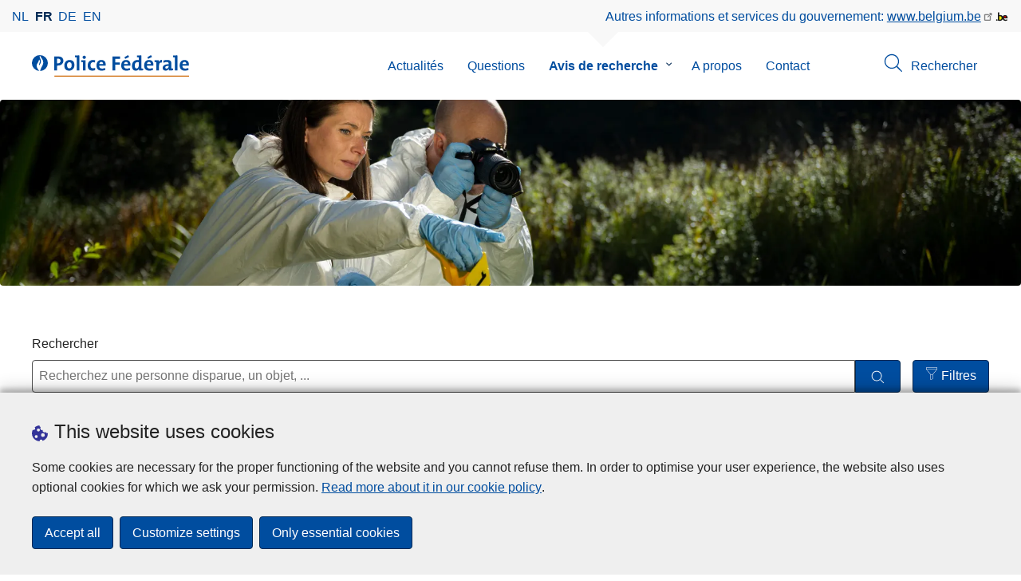

--- FILE ---
content_type: text/html; charset=UTF-8
request_url: https://www.police.be/avis-de-recherche/fr?op=Aflopend%20sorteren&page=128&search_query=&sort_by=date_publication&sort_order=DESC&sort_order_button=Aflopend%20sorteren
body_size: 23563
content:
<!DOCTYPE html>
<html lang="fr" dir="ltr" prefix="og: https://ogp.me/ns#">
<head>
    <meta charset="utf-8" />
<noscript><style>form.antibot * :not(.antibot-message) { display: none !important; }</style>
</noscript><meta name="robots" content="noimageindex" />
<script>var _paq = _paq || [];(function(){var u=(("https:" == document.location.protocol) ? "https://statsfp.prd.cms.fgov.be/" : "http://statsfp.prd.cms.fgov.be/");_paq.push(["setSiteId", "1723"]);_paq.push(["setTrackerUrl", u+"matomo.php"]);_paq.push(["setCookiePath", "/"]);_paq.push(["setDoNotTrack", 1]);_paq.push(["requireCookieConsent"]);if (!window.matomo_search_results_active) {_paq.push(["trackPageView"]);}_paq.push(["setIgnoreClasses", ["no-tracking","colorbox"]]);_paq.push(["enableLinkTracking"]);var d=document,g=d.createElement("script"),s=d.getElementsByTagName("script")[0];g.type="text/javascript";g.defer=true;g.async=true;g.src=u+"matomo.js";s.parentNode.insertBefore(g,s);})();</script>
<meta name="description" content="Bienvenue sur le site de la police. Pour une aide policière urgente, formez le 101" />
<link rel="canonical" href="https://www.police.be/avis-de-recherche/fr" />
<link rel="shortlink" href="https://www.police.be/avis-de-recherche/fr" />
<meta name="MobileOptimized" content="width" />
<meta name="HandheldFriendly" content="true" />
<meta name="viewport" content="width=device-width, initial-scale=1.0" />
<meta http-equiv="x-ua-compatible" content="IE=edge" />
<!--[if (IEMobile)]><meta http-equiv="cleartype" content="on" />
<![endif]--><link rel="mask-icon" href="/avis-de-recherche/themes/federal_police/images/favicon/safari-pinned-tab.svg" color="#5bbad5" />
<meta name="apple-mobile-web-app-status-bar-style" content="black-translucent" />
<meta name="msapplication-TileColor" content="#2b5797" />
<meta name="theme-color" content="#004d9f" />
<link rel="icon" type="image/png" sizes="16x16" href="/themes/base_police/images/favicon/favicon-16x16.png" />
<link rel="icon" type="image/png" sizes="32x32" href="/themes/base_police/images/favicon/favicon-32x32.png" />
<link rel="apple-touch-icon" sizes="144x144" href="/themes/base_police/images/favicon/apple-touch-icon.png" />
<script type="application/ld+json">{"@context":"http:\/\/schema.org","@graph":[{"@type":"GovernmentOrganization","name":"Avis-de-recherche Police F\u00e9d\u00e9rale","url":"https:\/\/www.police.be\/avis-de-recherche\/fr","contactPoint":[],"sameAs":["https:\/\/www.facebook.com\/BelgianFederalPolice","","https:\/\/www.instagram.com\/belgianfederalpolice\/","https:\/\/www.linkedin.com\/organization-guest\/company\/politie-police-polizei","https:\/\/www.youtube.com\/user\/fedpolbelgium"]},{"@type":"WebSite","name":"Avis-de-recherche Police F\u00e9d\u00e9rale","url":"https:\/\/www.police.be\/avis-de-recherche\/fr","potentialAction":{"@type":"SearchAction","target":"https:\/\/www.police.be\/avis-de-recherche\/fr\/rechercher?search_query={search_term_string}","query-input":"required name=search_term_string"}}]}</script>
<link rel="alternate" hreflang="de" href="https://www.polizei.be/untersuchungen/de" />
<link rel="alternate" hreflang="nl" href="https://www.politie.be/opsporingen/nl" />
<link rel="alternate" hreflang="fr" href="https://www.police.be/avis-de-recherche/fr" />
<link rel="alternate" hreflang="en" href="https://www.police.be/wanted/en" />
<link rel="icon" href="/avis-de-recherche/themes/federal_police/favicon.ico" type="image/vnd.microsoft.icon" />


        <link rel="manifest" href="/avis-de-recherche/themes/base_police/images/favicon/site.webmanifest?4110">

        <!-- Needed for Google SC -->
        <meta name="google-site-verification" content="TQIS1tR90daXKGWMHuC_sUoYXKg5FdpfiqOerJZ_WIM"/>

        <title>Avis de recherche | Avis-de-recherche Police Fédérale</title>
        <link rel="stylesheet" media="all" href="/avis-de-recherche/sites/wanted/files/css/css_qL8K9CkfxyjhyTdLfC-ineKACGDifVCuz7j2LwsSIMg.css?delta=0&amp;language=fr&amp;theme=federal_police&amp;include=[base64]" />
<link rel="stylesheet" media="all" href="/avis-de-recherche/sites/wanted/files/css/css_UMlnlqjCT-25JoBfpLST2kwfMmOPTOC3AhYONAwQemM.css?delta=1&amp;language=fr&amp;theme=federal_police&amp;include=[base64]" />

            
</head>
<body   class="copyprevention-images-pointer-events node-10865 front mac chrome landing-page-wanted path-frontpage page-node-type-page" >

<a href="#main-content" class="visually-hidden focusable">
    Aller au contenu principal
</a>

  <div class="dialog-off-canvas-main-canvas" data-off-canvas-main-canvas>
          <div id="block-cookiecompliancecookiepopup" class="block block-cookie-compliance block-cookie-compliance-popup clearfix published">
        
                

                    <div class="block-content"><section id="cookie-compliance-popup" style="display: none;">
  <div class="container">
    <div class="cookie-compliance-popup__text">
      <div class="cookie-compliance-popup__text__first_line">
        <span class="cookie-compliance-popup__logo">
          <img src="/themes/base_police/icons/cookies.svg" alt="" aria-hidden="true"/>
        </span>
                  <h2>This website uses cookies </h2>
              </div>
      <p>Some cookies are necessary for the proper functioning of the website and you cannot refuse them. In order to optimise your user experience, the website also uses optional cookies for which we ask your permission.&nbsp;<a href="/avis-de-recherche/fr/cookies">Read more about it in our cookie policy</a>.</p>

    </div>
    <div class="cookie-compliance-popup__buttons">
      <button id="cookie-compliance-accept-all" class="button button--primary">
        Accept all
      </button>
      <a class="button button--primary" id="cookie-compliance-customize" href="/avis-de-recherche/fr/cookies">
        Customize settings
      </a>
      <button id="cookie-compliance-only-essential-cookies" class="button button--primary">
        Only essential cookies
      </button>
    </div>
  </div>
</section>
</div>
            </div>



<header class="region region--header-wrapper">

                        <div class="header-top">
                      <div class="language-switcher-police-language-url block block-language block-language-blocklanguage-interface clearfix published" id="block-languageswitcher" role="navigation">
        
                

                    <div class="block-content"><ul class="links"><li hreflang="nl" data-drupal-link-query="{&quot;op&quot;:&quot;Aflopend sorteren&quot;,&quot;page&quot;:&quot;128&quot;,&quot;search_query&quot;:&quot;&quot;,&quot;sort_by&quot;:&quot;date_publication&quot;,&quot;sort_order&quot;:&quot;DESC&quot;,&quot;sort_order_button&quot;:&quot;Aflopend sorteren&quot;}" data-drupal-link-system-path="&lt;front&gt;" class="nl"><a href="https://www.politie.be/opsporingen/nl?op=Aflopend%20sorteren&amp;page=128&amp;search_query=&amp;sort_by=date_publication&amp;sort_order=DESC&amp;sort_order_button=Aflopend%20sorteren" class="language-link" hreflang="nl" data-drupal-link-query="{&quot;op&quot;:&quot;Aflopend sorteren&quot;,&quot;page&quot;:&quot;128&quot;,&quot;search_query&quot;:&quot;&quot;,&quot;sort_by&quot;:&quot;date_publication&quot;,&quot;sort_order&quot;:&quot;DESC&quot;,&quot;sort_order_button&quot;:&quot;Aflopend sorteren&quot;}" data-drupal-link-system-path="&lt;front&gt;">nl</a></li><li hreflang="fr" data-drupal-link-query="{&quot;op&quot;:&quot;Aflopend sorteren&quot;,&quot;page&quot;:&quot;128&quot;,&quot;search_query&quot;:&quot;&quot;,&quot;sort_by&quot;:&quot;date_publication&quot;,&quot;sort_order&quot;:&quot;DESC&quot;,&quot;sort_order_button&quot;:&quot;Aflopend sorteren&quot;}" data-drupal-link-system-path="&lt;front&gt;" class="fr is-active" aria-current="page"><a href="https://www.police.be/avis-de-recherche/fr?op=Aflopend%20sorteren&amp;page=128&amp;search_query=&amp;sort_by=date_publication&amp;sort_order=DESC&amp;sort_order_button=Aflopend%20sorteren" class="language-link active-language is-active" hreflang="fr" data-drupal-link-query="{&quot;op&quot;:&quot;Aflopend sorteren&quot;,&quot;page&quot;:&quot;128&quot;,&quot;search_query&quot;:&quot;&quot;,&quot;sort_by&quot;:&quot;date_publication&quot;,&quot;sort_order&quot;:&quot;DESC&quot;,&quot;sort_order_button&quot;:&quot;Aflopend sorteren&quot;}" data-drupal-link-system-path="&lt;front&gt;" aria-current="page">fr</a></li><li hreflang="de" data-drupal-link-query="{&quot;op&quot;:&quot;Aflopend sorteren&quot;,&quot;page&quot;:&quot;128&quot;,&quot;search_query&quot;:&quot;&quot;,&quot;sort_by&quot;:&quot;date_publication&quot;,&quot;sort_order&quot;:&quot;DESC&quot;,&quot;sort_order_button&quot;:&quot;Aflopend sorteren&quot;}" data-drupal-link-system-path="&lt;front&gt;" class="de"><a href="https://www.polizei.be/untersuchungen/de?op=Aflopend%20sorteren&amp;page=128&amp;search_query=&amp;sort_by=date_publication&amp;sort_order=DESC&amp;sort_order_button=Aflopend%20sorteren" class="language-link" hreflang="de" data-drupal-link-query="{&quot;op&quot;:&quot;Aflopend sorteren&quot;,&quot;page&quot;:&quot;128&quot;,&quot;search_query&quot;:&quot;&quot;,&quot;sort_by&quot;:&quot;date_publication&quot;,&quot;sort_order&quot;:&quot;DESC&quot;,&quot;sort_order_button&quot;:&quot;Aflopend sorteren&quot;}" data-drupal-link-system-path="&lt;front&gt;">de</a></li><li hreflang="en" data-drupal-link-query="{&quot;op&quot;:&quot;Aflopend sorteren&quot;,&quot;page&quot;:&quot;128&quot;,&quot;search_query&quot;:&quot;&quot;,&quot;sort_by&quot;:&quot;date_publication&quot;,&quot;sort_order&quot;:&quot;DESC&quot;,&quot;sort_order_button&quot;:&quot;Aflopend sorteren&quot;}" data-drupal-link-system-path="&lt;front&gt;" class="en"><a href="https://www.police.be/wanted/en?op=Aflopend%20sorteren&amp;page=128&amp;search_query=&amp;sort_by=date_publication&amp;sort_order=DESC&amp;sort_order_button=Aflopend%20sorteren" class="language-link" hreflang="en" data-drupal-link-query="{&quot;op&quot;:&quot;Aflopend sorteren&quot;,&quot;page&quot;:&quot;128&quot;,&quot;search_query&quot;:&quot;&quot;,&quot;sort_by&quot;:&quot;date_publication&quot;,&quot;sort_order&quot;:&quot;DESC&quot;,&quot;sort_order_button&quot;:&quot;Aflopend sorteren&quot;}" data-drupal-link-system-path="&lt;front&gt;">en</a></li></ul></div>
            </div>



                      <div id="block-policebelgiumheader" class="block block-police-core block-police-belgium-header clearfix published">
        
                

                    <div class="block-content"><div class="police-belgium-header">
  <span class="police-belgium-header__text">Autres informations et services du gouvernement: <a href="https://www.belgium.be">www.belgium.be</a></span><span class="police-belgium-header__belgium_logo"><svg version="1.1" id="Calque_1" xmlns="http://www.w3.org/2000/svg" x="0" y="0" viewBox="0 0 1024 768" xml:space="preserve"><path style="fill:#1d1d1b" d="M155.4 672.2c-30 0-53.9-23.8-53.9-54.6 0-31.5 23.9-55.4 53.9-55.4 29.2 0 53.1 23.8 53.1 55.4 0 30.7-23.8 54.6-53.1 54.6zM924 466.8c0-124.4-71.1-206.5-179.4-206.5-78.6 0-135.2 44.9-162.9 110.2-30.4-73.7-101.1-110.2-175.6-110.2-29.6 0-54.2 5.1-77.8 11.9V70.7H226.7v578.9c33 18.6 77.9 28.8 132 28.8 95.4 0 179.6-45 217.5-124.9 24.6 70.9 83.6 124.9 185.4 124.9 47.4 0 100.7-12.7 145.6-44l-24.5-65.1c-34.7 18.6-66 27.9-104.1 27.9-61.8 0-110.9-41.5-112.6-100.7h258v-29.7z"/><path d="M495.8 463.4c0 74.5-49.9 132-117.6 132-20.3 0-34.7-2.5-49.9-7.6V358.4c14.4-5.9 31.3-12.7 56.7-12.7 69.3 0 110.8 55.1 110.8 117.7z" fill="#ffe900" stroke="#ffe900"/><path d="M819.1 424.4H663.4c0-44 29.6-88 78.7-88 51.6 0 75.3 44.9 77 88z" fill="#f60000" stroke="#f60000"/></svg>
</span>
</div>
</div>
            </div>



            </div>
            
            <div class="main-header">
            <div class="container">
                <div class="left">
                          <div id="block-sitebranding" class="block block-system block-system-branding-block clearfix published">
        
                

          <div class="inner-wrapper">
    <div class="inner-left">
      <a href="/avis-de-recherche/fr" title="Accueil" rel="home">
                            <span class="site-logo">
                        <span class="site-logo__flame">
              <svg id="police_flame" data-name="Calque 1" xmlns="http://www.w3.org/2000/svg" viewBox="0 0 152.96 152.92"><path class="color--white" style="fill:#fff;" d="M184.29,298.79a76.48,76.48,0,1,1-76.51-76.49A76.4,76.4,0,0,1,184.29,298.79Z" transform="translate(-31.34 -222.3)"/><path class="color--blue" style="fill:#004d9f;" d="M184.29,298.79A76.48,76.48,0,1,0,102,375c-3.39-4.09-7.57-9.68-11.28-14.91-6.24-8.75-13.65-21.91-13.9-35.05-.22-9.83,2-15.1,14.88-35.4,5-7.88,8.38-21.46,7.91-24.39s4.68,4.42,6.68,9.35c2.52,6.46,2.14,11.43-2.64,24.87-2.25,6.38-6,16.66-2.25,21.25-.45-.54,12.13-13.4,15.12-26.71,2.2-10.16,1.26-23.76-3.07-33.77-3.85-8.8-8.49-16-7.56-27.6a50.22,50.22,0,0,1,1.85-9.89,104.61,104.61,0,0,0,5.18,11.71c5.17,9.77,15.9,24.23,21,34s9,26,3.05,42.55c-5.76,16.18-11.32,21.74-17.12,34.87a193.29,193.29,0,0,0-9.93,29.31A76.44,76.44,0,0,0,184.29,298.79Z" transform="translate(-31.34 -222.3)"/></svg>

            </span>
                        <span class="site-logo__police_logo">
              <svg id="fed_logo_fr" xmlns="http://www.w3.org/2000/svg" viewBox="0 0 1237.7 200.2"><g id="federal_police_fr" class="st0"><path style="fill:#333399;" d="M-75.7 71.7c0 42.2-34.2 76.5-76.5 76.5-42.2 0-76.5-34.2-76.5-76.5 0-42.2 34.2-76.5 76.5-76.5 42.2-.1 76.5 34.1 76.5 76.3v.2z"/><path class="st2" d="M-75.7 71.7c0-42.2-34.2-76.5-76.5-76.5s-76.5 34.2-76.5 76.5c0 40 30.8 73.2 70.6 76.3-3.4-4.1-7.6-9.7-11.3-14.9-6.2-8.8-13.7-21.9-13.9-35.1-.2-9.8 2-15.1 14.9-35.4 5-7.9 8.4-21.5 7.9-24.4-.5-2.9 4.7 4.4 6.7 9.4 2.5 6.5 2.1 11.4-2.6 24.9-2.2 6.4-6 16.7-2.2 21.2-.4-.5 12.1-13.4 15.1-26.7 2.2-10.2 1.3-23.8-3.1-33.8-3.8-8.8-8.5-16-7.5-27.6.3-3.4.9-6.7 1.8-9.9 1.5 4 3.2 7.9 5.2 11.7 5.2 9.8 15.9 24.2 21 34s9 26 3.1 42.6c-5.8 16.2-11.3 21.7-17.1 34.9-4.1 9.5-7.4 19.3-9.9 29.3 41.3-1.2 74.3-35.1 74.3-76.5z"/></g><path style="fill:#CC6600;" d="M1.4 190.7h1236.3v9.5H1.4v-9.5z"/><path class="color--blue" style="fill:#004d9f;" d="M80.4 70.4c-2.3 5.4-5.7 10.3-10 14.3-4.7 4.2-10.1 7.4-16 9.5-6.8 2.4-13.9 3.5-21 3.4h-4c-1.5 0-2.9-.1-4.4-.4v45.5H0V13.6c5.3-.2 10.9-.4 16.5-.6 5.7-.1 11.7-.2 18.1-.2 15.9 0 28.1 3.5 36.5 10.4 8.4 7 12.6 16.8 12.6 29.6.2 6-1 12-3.3 17.6zM52.3 39c-3.9-3.8-10.1-5.7-18.6-5.7h-4.6c-1.4 0-2.8.1-4.2.2v43.1c2.4.4 4.9.6 7.3.6 7.7-.1 14-2.2 18.8-6.1 4.8-4 7.2-9.4 7.2-16.5 0-6.6-2-11.7-5.9-15.6zm129.6 75c-2.2 6-5.6 11.5-10 16.2-4.4 4.5-9.6 8.2-15.4 10.6-6.2 2.6-12.9 3.9-19.6 3.8-6.2.1-12.4-.8-18.4-2.7-5.3-1.7-10.1-4.6-14-8.5-4-4.2-7.1-9.3-8.9-14.9-2.2-7-3.3-14.4-3.2-21.7-.1-7 1.1-13.9 3.5-20.5 2.2-6 5.6-11.5 10-16.2 4.3-4.6 9.5-8.2 15.3-10.6 6.3-2.6 13-3.9 19.8-3.8 13.5 0 24.3 3.9 32.3 11.6 8 7.7 12.1 19.7 12.1 36.1.1 7-1.1 14-3.5 20.6zm-26.7-40.5c-3.3-4.9-8.6-7.3-15.9-7.3-2.7 0-5.4.6-7.9 1.6-2.7 1.1-5.1 2.9-7 5.1-2.2 2.6-3.8 5.5-4.9 8.7-1.3 4.1-1.9 8.3-1.8 12.6 0 19.7 7.1 29.6 21.2 29.6 5.9.1 11.6-2.6 15.2-7.3 4-4.9 6-12.2 6-21.9.1-9.2-1.6-16.2-4.9-21.1zm75.2 69.2h-24.3V21.8c-2.3-.4-4.9-.7-7.9-1.1s-5.9-.6-8.7-.9V4.6c6.1-.8 12.7-1.3 19.8-1.6 7-.3 14.1-.3 21.2-.1l-.1 139.8zm57.2 0h-24.3V66.4c-2.3-.4-4.9-.7-7.9-1s-5.9-.6-8.7-.9V49.2c6.1-.8 12.7-1.3 19.7-1.6 7-.3 14.1-.4 21.2-.1v95.2zM286.2 31c-2.9 2.9-6.8 4.5-10.8 4.4-4 .1-7.9-1.5-10.7-4.4-2.9-2.7-4.5-6.5-4.5-10.5 0-2 .4-3.9 1.2-5.7.8-1.7 1.9-3.3 3.3-4.7 1.4-1.4 3-2.4 4.8-3.1 5.7-2.3 12.2-1.1 16.7 3.1 2.9 2.7 4.6 6.5 4.6 10.4-.1 3.9-1.7 7.8-4.6 10.5zm78.3 112.2c-4.7.9-9.5 1.3-14.3 1.2-6.1.1-12.1-.8-17.9-2.7-5.1-1.6-9.7-4.5-13.5-8.2-3.9-4.1-6.8-9-8.5-14.4-2.1-6.7-3.1-13.8-3-20.9 0-7 1-14 3-20.7 1.8-6.1 4.9-11.8 9-16.6 4.2-4.8 9.4-8.6 15.3-11.1 6.2-2.7 13.5-4 21.9-4 6.6 0 13.2.9 19.5 2.7l-2.5 21.2c-2.7-1.1-5.4-1.9-8.2-2.5-3-.7-6-1-9-1-7.8 0-13.6 2.7-17.5 8-3.9 5.3-5.8 12.5-5.8 21.5 0 8.2 1.7 14.8 5.2 19.8s9.2 7.6 17.4 7.5c3.3 0 6.7-.3 10-1 3.1-.6 6-1.6 8.8-3.1l1.9 20.9c-3.9 1.7-7.8 2.7-11.8 3.4zm107.9-49.9c-.1 1.9-.3 3.8-.6 5.8h-58.9c-.1 17.7 8.6 26.6 26.2 26.6 4.8 0 9.6-.6 14.4-1.6 4.6-1 9.1-2.5 13.4-4.5l2.3 18.9c-5.3 2.1-10.8 3.6-16.4 4.6-5.8 1-11.8 1.5-17.7 1.5-15.2 0-26.8-3.9-34.9-11.7S388.1 112.8 388 96c-.1-6.8 1-13.6 3-20.2 1.8-5.8 4.7-11.3 8.6-16 3.8-4.5 8.6-8.1 14-10.5 6-2.6 12.5-3.9 19-3.8 6.1-.1 12.2 1 17.9 3.4 4.8 2 9 5.2 12.4 9.1 3.3 4 5.8 8.5 7.3 13.5 1.6 5.4 2.4 10.9 2.4 16.5 0 1.7 0 3.4-.2 5.3zm-28.2-24.8c-3-3.3-7.1-5-12.3-5-4.8-.1-9.3 1.7-12.6 5.2-3.3 3.5-5.3 8-5.9 13.8h35c.2-6-1.2-10.7-4.2-14zm115.7-33.9v33.3h41.7v20.5h-41.7v54.3H535V13.6h69.1v21h-44.2zm139.8 58.7c-.1 1.9-.3 3.8-.6 5.8h-58.9c-.1 17.7 8.6 26.6 26.2 26.6 4.8 0 9.6-.6 14.3-1.6 4.6-1 9.1-2.5 13.4-4.5l2.3 18.9c-5.3 2.1-10.8 3.6-16.4 4.6-5.8 1-11.8 1.5-17.7 1.5-15.2 0-26.8-3.9-34.9-11.7s-12.2-20.1-12.2-36.9c-.1-6.8 1-13.6 3-20.2 1.8-5.9 4.7-11.3 8.6-16 3.8-4.5 8.6-8.1 14-10.5 6-2.6 12.5-3.9 19-3.8 6.1-.1 12.2 1 17.9 3.4 4.8 2 9 5.2 12.4 9.1 3.3 4 5.8 8.5 7.3 13.5 1.6 5.4 2.4 10.9 2.4 16.5.1 1.7.1 3.4-.1 5.3zm-28.2-24.8c-3-3.3-7.1-5-12.3-5-4.8-.1-9.3 1.7-12.6 5.2-3.3 3.5-5.3 8-5.9 13.8h35c.2-6-1.2-10.7-4.2-14zM652.3 35l-8.4-14 33.5-21 10.1 16.8L652.3 35zm145.4 107.8c-6.9.3-13.5.3-19.9.1 0-2.4.1-5.1.3-7.9.2-2.9.5-5.6.9-8.1h-.4c-2.5 5.3-6.5 9.8-11.5 13-5.1 3.3-11.3 5-18.6 5-11.6 0-20.3-4-26-12.1-5.7-8-8.6-18.9-8.6-32.5-.1-7.5 1.1-14.9 3.4-22 2.1-6.3 5.4-12.2 9.8-17.2 4.4-4.9 9.8-8.7 15.8-11.2 6.7-2.8 14-4.1 21.2-4 2 0 4 .1 5.9.2s4 .3 6.1.6V21.8c-2.3-.4-4.9-.7-7.9-1.1s-5.9-.6-8.7-.9V4.6c6.1-.8 12.7-1.3 19.8-1.6 7.1-.3 14.1-.3 21.1-.1V124c2.3.4 4.9.7 7.9 1s5.9.6 8.7.9v15.3c-5.9.8-12.4 1.3-19.3 1.6zm-21.4-76c-2.1-.5-4.3-.9-6.4-1.1-2.1-.3-4.3-.4-6.4-.4-6.5-.2-12.8 2.5-17.2 7.4-4.5 4.9-6.7 13.3-6.7 25 0 18 5.4 27 16.3 27 3.1 0 6.1-.9 8.6-2.6 2.6-1.8 4.8-4.1 6.4-6.9 1.8-3.1 3.2-6.5 4-10 1-3.8 1.4-7.8 1.4-11.8V66.8zm133.9 26.5c-.1 1.9-.3 3.8-.6 5.8h-59c-.1 17.7 8.6 26.6 26.2 26.6 4.8 0 9.6-.5 14.3-1.6 4.6-1 9.1-2.5 13.4-4.5l2.3 18.9c-5.3 2.1-10.8 3.6-16.4 4.6-5.8 1-11.8 1.5-17.7 1.5-15.2 0-26.8-3.9-34.9-11.7-8.1-7.8-12.1-20.1-12.1-36.9-.1-6.8 1-13.6 3-20.2 1.8-5.8 4.7-11.3 8.6-16 3.8-4.5 8.6-8.1 14-10.5 6-2.6 12.5-3.9 19-3.8 6.1-.1 12.2 1 17.9 3.4 4.8 2 9 5.2 12.4 9.1 3.3 4 5.8 8.5 7.3 13.5 1.6 5.4 2.4 10.9 2.4 16.5.1 1.7 0 3.4-.1 5.3zM882 68.5c-3-3.3-7.1-5-12.3-5-4.8-.1-9.3 1.7-12.6 5.2-3.3 3.5-5.3 8-5.9 13.8h35c.2-6-1.2-10.7-4.2-14zM862.8 35l-8.4-14 33.5-21L898 16.8 862.8 35zm97 21.5c-.3 3.4-.7 6.9-1.3 10.2h.4c1.1-3 2.6-5.9 4.3-8.6 1.7-2.7 3.8-5 6.3-7 2.6-2 5.5-3.6 8.6-4.6 3.6-1.1 7.3-1.5 11-1l-1.2 24.1c-17.6-3.6-26.4 7.9-26.4 34.2v38.8h-24.3V66.4c-2.3-.4-4.9-.7-7.9-1-3-.3-5.9-.6-8.7-.9V49.2c6.1-.8 12.6-1.3 19.5-1.6s13.6-.4 20.1-.1c0 2.5-.2 5.5-.4 9zm112.3 86.1c-6.9.3-13.4.4-19.6.1 0-2.8.1-5.6.2-8.3.1-2.7.4-5.3.8-7.9l-.2-.2c-2.4 5.5-6.5 10.2-11.6 13.2-5.7 3.5-12.2 5.3-18.9 5.1-8.7 0-15.4-2.3-20.2-6.8s-7.1-10.6-7.1-18.3c-.1-5.3 1.3-10.6 4-15.1 2.8-4.5 6.7-8.2 11.3-10.9 5.4-3.2 11.3-5.4 17.5-6.6 7.3-1.5 14.8-2.3 22.3-2.2v-5.2c0-5-1.4-8.7-4.1-11.3s-7.6-3.8-14.5-3.8c-4.8.1-9.6.7-14.3 2-4.9 1.2-9.5 3-13.9 5.5l-2.1-20.5c10.9-3.9 22.5-5.9 34.1-5.9 7.7 0 14 .7 19 2.2 4.5 1.2 8.6 3.4 12.1 6.5 3 2.9 5.2 6.4 6.3 10.4 1.3 4.5 1.9 9.2 1.8 13.9v45.2c2.3.4 4.9.7 7.9 1 3 .3 5.9.6 8.7.9V141c-6.1.8-12.6 1.3-19.5 1.6zm-21.4-42c-5.4-.1-10.7.3-16 1.2-3.4.6-6.6 1.7-9.6 3.4-2 1.2-3.7 2.8-4.8 4.8-.9 1.7-1.3 3.6-1.3 5.5-.1 2.8 1 5.4 3 7.3 2 1.8 4.8 2.8 8.4 2.8 2.9 0 5.8-.6 8.4-2 2.5-1.3 4.6-3 6.4-5.1 1.8-2.1 3.2-4.6 4.1-7.2 1-2.7 1.5-5.6 1.4-8.5v-2.2zm81.3 42.1h-24.3V21.8c-2.3-.4-5-.7-8-1.1s-5.9-.6-8.7-.9V4.6c6.1-.8 12.7-1.3 19.8-1.6 7-.3 14.1-.3 21.2-.1v139.8zm104.3-49.4c-.1 1.9-.3 3.8-.6 5.8h-58.9c-.1 17.7 8.6 26.6 26.2 26.6 4.8 0 9.6-.5 14.3-1.6 4.6-1 9.1-2.5 13.4-4.5l2.3 18.9c-5.3 2.1-10.7 3.6-16.3 4.6-5.8 1-11.8 1.5-17.7 1.5-15.2 0-26.8-3.9-34.9-11.7-8.1-7.8-12.2-20.1-12.2-36.9-.1-6.8 1-13.6 3-20.2 1.8-5.8 4.7-11.3 8.6-16 3.8-4.5 8.6-8.1 14-10.5 6-2.6 12.5-3.9 19-3.8 6.1-.1 12.2 1 17.9 3.4 4.8 2 9 5.2 12.4 9.1 3.3 4 5.8 8.5 7.3 13.5 1.6 5.4 2.4 10.9 2.4 16.5 0 1.7-.1 3.4-.2 5.3zM1208 68.5c-3-3.3-7.1-5-12.3-5-4.8-.1-9.3 1.7-12.6 5.2-3.3 3.5-5.3 8-5.9 13.8h35c.2-6-1.2-10.7-4.2-14z"/></svg>

            </span>
            <span class="visually-hidden">
              la Police Fédérale
            </span>
          </span>
                        </a>
    </div>
        <div class="inner-right">
      <button class="mobile-menu" aria-controls="block-mainnavigation " aria-expanded="false">MENU <span class="lines"></span></button>
    </div>
      </div>
    </div>



                </div>
                <div class="right">
                                            <div class="region--navigation">
                                  <div class="police-search-form-popup block block-police-search block-police-search-form-popup clearfix published" role="dialog" aria-modal="true" data-drupal-selector="police-search-form-popup" id="block-policesearchformpopup">
        
                

                    <div class="block-content"><form action="/avis-de-recherche/fr?op=Aflopend%20sorteren&amp;page=128&amp;search_query=&amp;sort_by=date_publication&amp;sort_order=DESC&amp;sort_order_button=Aflopend%20sorteren" method="post" id="police-search-form-popup" accept-charset="UTF-8">
  <div role="search" data-drupal-selector="edit-search-wrapper" id="edit-search-wrapper" class="js-form-wrapper form-wrapper"><div class="js-form-item form-item js-form-type-search-api-autocomplete form-type-search-api-autocomplete js-form-item-search-query form-item-search-query">
      <label for="search-popup-search-query">Rechercher</label>
      <!-- description_display in ['after', 'invisible'] always in before so that it's uniform. -->
    <input placeholder="Recherchez sur ce site web" data-drupal-selector="search-popup-search-query" data-search-api-autocomplete-search="search" class="form-autocomplete form-text" data-autocomplete-path="/avis-de-recherche/fr/search_api_autocomplete/search" type="text" id="search-popup-search-query" name="search_query" value="" size="200" maxlength="200" />

      </div>
<button class="button--primary image-button js-form-submit form-submit" id="search-form-popup-submit" aria-label="Rechercher" data-drupal-selector="edit-submit" type="submit" name="op" value="Rechercher" src="/modules/custom/police_search/assets/img/search.svg">
    <span class="sr-only visually-hidden"></span>
            <span aria-hidden="true"><svg version="1.1" viewBox="0 0 64 64" xml:space="preserve" xmlns="http://www.w3.org/2000/svg"><g id="Icon-Search" transform="translate(30 230)"><path d="M-2.3-182.9c-10.7 0-19.5-8.7-19.5-19.5 0-10.7 8.7-19.5 19.5-19.5s19.5 8.7 19.5 19.5c-.1 10.8-8.8 19.5-19.5 19.5zm0-36.1c-9.2 0-16.7 7.5-16.7 16.7s7.5 16.7 16.7 16.7 16.7-7.5 16.7-16.7c-.1-9.2-7.6-16.7-16.7-16.7z" id="Fill-1"/><path d="M23.7-174.2l-13.6-13.5 2.2-2.2 13.5 13.6-2.1 2.1"/></g></svg>
</span>
    </button>
<button id="police-popup-search-close" data-drupal-selector="edit-close" type="submit" name="op" value="Fermer" src="/themes/base_police/icons/cross.svg" class="image-button js-form-submit form-submit">
    <span class="sr-only visually-hidden"></span>
            <span aria-hidden="true"><!-- Generated by IcoMoon.io -->
<svg version="1.1" xmlns="http://www.w3.org/2000/svg" width="20" height="20" viewBox="0 0 20 20">
<title>cross</title>
<path d="M14.348 14.849c-0.469 0.469-1.229 0.469-1.697 0l-2.651-3.030-2.651 3.029c-0.469 0.469-1.229 0.469-1.697 0-0.469-0.469-0.469-1.229 0-1.697l2.758-3.15-2.759-3.152c-0.469-0.469-0.469-1.228 0-1.697s1.228-0.469 1.697 0l2.652 3.031 2.651-3.031c0.469-0.469 1.228-0.469 1.697 0s0.469 1.229 0 1.697l-2.758 3.152 2.758 3.15c0.469 0.469 0.469 1.229 0 1.698z"></path>
</svg>
</span>
    </button>
</div>
<input autocomplete="off" data-drupal-selector="form-iu-nttha8yqwcplrg-svxwrhec2ke3lzook00p18kag" type="hidden" name="form_build_id" value="form-IU_NTTha8YQwCPLrg-svXwRhEC2Ke3lzook00p18kag" />
<input data-drupal-selector="edit-police-search-form-popup" type="hidden" name="form_id" value="police_search_form_popup" />

</form>
</div>
            </div>

<nav  id="block-mainnavigation" class="block block-menu navigation menu--main">
            
    

        
              <ul class="menu" >
                      <li>
        <div class="menu__list-item" data-level="0">
          <a href="https://www.police.be/5998/fr/actualites">Actualités</a>
                  </div>
              </li>
                  <li>
        <div class="menu__list-item" data-level="0">
          <a href="https://www.police.be/5998/fr/questions">Questions</a>
                  </div>
              </li>
                  <li class="active menu-closed">
        <div class="menu__list-item" data-level="0">
          <a href="/avis-de-recherche/fr/avis-de-recherche" data-drupal-link-system-path="node/10865">Avis de recherche</a>
                      <button class="menu__dropdown" aria-expanded="false">
              <span class="visually-hidden">le sous-menu de Avis de recherche</span>
              <span class="menu__dropdown__svg"><svg xmlns="http://www.w3.org/2000/svg" viewBox="0 0 20 20">
  <path
    d="m10.3 10.7 3.4-3.1c.3-.3.7-.3 1 0 .3.3.3.7 0 1l-3.9 3.8c-.3.3-.7.3-1 0L5.9 8.6c-.3-.3-.3-.7 0-1s.7-.3 1 0c-.1 0 3.4 3.1 3.4 3.1z"/>
</svg>
</span>
            </button>
                  </div>
                  <div class="menu__list-item__below">
                          <ul class="menu">
                      <li>
        <div class="menu__list-item" data-level="1">
          <a href="/avis-de-recherche/fr?category=351" data-drupal-link-query="{&quot;category&quot;:&quot;351&quot;}" data-drupal-link-system-path="&lt;front&gt;">Most Wanted</a>
                  </div>
              </li>
                  <li>
        <div class="menu__list-item" data-level="1">
          <a href="/avis-de-recherche/fr?category=262" data-drupal-link-query="{&quot;category&quot;:&quot;262&quot;}" data-drupal-link-system-path="&lt;front&gt;">Personnes disparues</a>
                  </div>
              </li>
                  <li>
        <div class="menu__list-item" data-level="1">
          <a href="/avis-de-recherche/fr?category=390" title="Attention : certaines images peuvent choquer
" data-drupal-link-query="{&quot;category&quot;:&quot;390&quot;}" data-drupal-link-system-path="&lt;front&gt;">Personnes non identifiées</a>
                  </div>
              </li>
                  <li>
        <div class="menu__list-item" data-level="1">
          <a href="/avis-de-recherche/fr?category=265" data-drupal-link-query="{&quot;category&quot;:&quot;265&quot;}" data-drupal-link-system-path="&lt;front&gt;">Personnes recherchées</a>
                  </div>
              </li>
                  <li>
        <div class="menu__list-item" data-level="1">
          <a href="/avis-de-recherche/fr?category=268" data-drupal-link-query="{&quot;category&quot;:&quot;268&quot;}" data-drupal-link-system-path="&lt;front&gt;">Propriétaires recherchés</a>
                  </div>
              </li>
        </ul>
  
          </div>
              </li>
                  <li>
        <div class="menu__list-item" data-level="0">
          <a href="https://www.police.be/5998/fr/a-propos">A propos</a>
                  </div>
              </li>
                  <li>
        <div class="menu__list-item" data-level="0">
          <a href="https://www.police.be/5998/fr/contact">Contact</a>
                  </div>
              </li>
        </ul>
  


  </nav>


                        </div>
                                                                      <div id="block-policesearchbuttonpopup" class="block block-police-search block-police-search-button-popup clearfix published">
        
                

                    <div class="block-content"><div class="search-button-wrapper">
  <button id="search-popup-button">
    <span class="search-popup-button__icon"><svg version="1.1" viewBox="0 0 64 64" xml:space="preserve" xmlns="http://www.w3.org/2000/svg"><g id="Icon-Search" transform="translate(30 230)"><path d="M-2.3-182.9c-10.7 0-19.5-8.7-19.5-19.5 0-10.7 8.7-19.5 19.5-19.5s19.5 8.7 19.5 19.5c-.1 10.8-8.8 19.5-19.5 19.5zm0-36.1c-9.2 0-16.7 7.5-16.7 16.7s7.5 16.7 16.7 16.7 16.7-7.5 16.7-16.7c-.1-9.2-7.6-16.7-16.7-16.7z" id="Fill-1"/><path d="M23.7-174.2l-13.6-13.5 2.2-2.2 13.5 13.6-2.1 2.1"/></g></svg>
</span><span class="search-popup-button__text">Rechercher</span>
  </button>
</div>
</div>
            </div>



                                    </div>
            </div>
        </div>
    
</header>


  
            <div class="region region--banner">
                  <div id="block-policebanner" class="block block-police-banner clearfix published">
        
                

                    <div class="block-content"><div class="image-wrapper">
            <div class="image__image">  <picture>
                  <source srcset="/avis-de-recherche/sites/wanted/files/styles/banner_desktop/public/media/image/2024-01/23_Banners%20Calendrier_06_site_0.jpg.webp?itok=7jFdip6V 1x, /avis-de-recherche/sites/wanted/files/styles/banner_desktop_2x/public/media/image/2024-01/23_Banners%20Calendrier_06_site_0.jpg.webp?itok=0DfEDqeh 2x" media="all and (min-width: 1200px)" type="image/webp" width="1920" height="350"/>
              <source srcset="/avis-de-recherche/sites/wanted/files/styles/banner_desktop_small/public/media/image/2024-01/23_Banners%20Calendrier_06_site_0.jpg.webp?itok=cP77ZK0n 1x, /avis-de-recherche/sites/wanted/files/styles/banner_desktop_small_2x/public/media/image/2024-01/23_Banners%20Calendrier_06_site_0.jpg.webp?itok=3EfPQnhT 2x" media="all and (min-width: 768px)" type="image/webp" width="1200" height="350"/>
              <source srcset="/avis-de-recherche/sites/wanted/files/styles/banner_tablet/public/media/image/2024-01/23_Banners%20Calendrier_06_site_0.jpg.webp?itok=CyXE7pMR 1x, /avis-de-recherche/sites/wanted/files/styles/banner_tablet_2x/public/media/image/2024-01/23_Banners%20Calendrier_06_site_0.jpg.webp?itok=cZdGk8qY 2x" media="all and (min-width: 400px)" type="image/webp" width="768" height="350"/>
              <source srcset="/avis-de-recherche/sites/wanted/files/styles/banner_mobile/public/media/image/2024-01/23_Banners%20Calendrier_06_site_0.jpg.webp?itok=LbimecFS 1x, /avis-de-recherche/sites/wanted/files/styles/banner_mobile_2x/public/media/image/2024-01/23_Banners%20Calendrier_06_site_0.jpg.webp?itok=3sjzi68- 2x" type="image/webp" width="450" height="250"/>
                  <img width="450" height="250" src="/avis-de-recherche/sites/wanted/files/styles/banner_mobile/public/media/image/2024-01/23_Banners%20Calendrier_06_site_0.jpg.webp?itok=LbimecFS" alt="" loading="lazy" />

  </picture>
</div>
                </div>
</div>
            </div>



        </div>
    
  
  
  
    <main role="main"  class="has-banner region region-content-wrapper">

        <a id="main-content" tabindex="-1" class="visually-hidden"></a>

        
        
                <div class="region--content">

                    
                    
                    
                      <div data-drupal-messages-fallback class="hidden"></div>    <div id="block-mainpagecontent" class="block block-system block-system-main-block clearfix published">
        
                

                    <div class="block-content">  
<article class="page full clearfix">

  
    

  
  <div class="content">
      <section class="layout">
    <div  class="container container--default">
              <div  class="layout__region layout__region--first">
              <div class="views-element-container block block-views block-views-blockwanted-sa-wanted-overview-block clearfix published">
        
                

                    <div class="block-content"><div><div class="four-col four-col--default overview--cards overview overview--image-button view view-wanted-sa view-id-wanted_sa view-display-id-wanted_overview_block js-view-dom-id-a9938e0429c715c33272c88c5af5d8583db444af22d3cd4aba299f16d1a18ae7">
  
  
      <div class="view-filters form-group">
      <form class="views-exposed-form bef-exposed-form" data-bef-auto-submit-full-form="" data-bef-auto-submit="" data-bef-auto-submit-delay="500" data-bef-auto-submit-minimum-length="3" role="search" data-drupal-selector="views-exposed-form-wanted-sa-wanted-overview-block" action="/avis-de-recherche/fr/avis-de-recherche" method="get" id="views-exposed-form-wanted-sa-wanted-overview-block" accept-charset="UTF-8">
  <div class="form--inline clearfix">
  <div class="search-field-wrapper js-form-wrapper form-wrapper" data-drupal-selector="edit-search" id="edit-search--2"><div class="js-form-item form-item js-form-type-textfield form-type-textfield js-form-item-search-query form-item-search-query">
      <label for="edit-search-query--2">Rechercher</label>
      <!-- description_display in ['after', 'invisible'] always in before so that it's uniform. -->
    <input placeholder="Recherchez une personne disparue, un objet, ..." aria-label="Recherchez une personne disparue, un objet, ..." data-drupal-selector="edit-search-query" type="text" id="edit-search-query--2" name="search_query" value="" size="30" maxlength="128" class="form-text" />

      </div>
<div data-drupal-selector="edit-actions" class="form-actions js-form-wrapper form-wrapper" id="edit-actions--3"><button data-bef-auto-submit-click="" aria-label="Rechercher" data-drupal-selector="edit-submit-wanted-sa-2" type="submit" id="edit-submit-wanted-sa--2" value="Rechercher" class="button js-form-submit form-submit">
    <span class="sr-only visually-hidden"></span>
            <span aria-hidden="true"><svg version="1.1" viewBox="0 0 64 64" xml:space="preserve" xmlns="http://www.w3.org/2000/svg"><g id="Icon-Search" transform="translate(30 230)"><path d="M-2.3-182.9c-10.7 0-19.5-8.7-19.5-19.5 0-10.7 8.7-19.5 19.5-19.5s19.5 8.7 19.5 19.5c-.1 10.8-8.8 19.5-19.5 19.5zm0-36.1c-9.2 0-16.7 7.5-16.7 16.7s7.5 16.7 16.7 16.7 16.7-7.5 16.7-16.7c-.1-9.2-7.6-16.7-16.7-16.7z" id="Fill-1"/><path d="M23.7-174.2l-13.6-13.5 2.2-2.2 13.5 13.6-2.1 2.1"/></g></svg>
</span>
    </button>
</div>
<div class="police-sidebar-popup">
    <div class="police-sidebar-popup__main_button">
        <button class="button button--primary">
        <span aria-hidden="true">
            <?xml version="1.0" encoding="iso-8859-1"?>
<svg version="1.1" id="Capa_1" xmlns="http://www.w3.org/2000/svg" xmlns:xlink="http://www.w3.org/1999/xlink" x="0px" y="0px"
	 viewBox="0 0 512 512" style="enable-background:new 0 0 512 512;" xml:space="preserve">
<g>
	<g>
		<path d="M456.401,0H55.599C42.623,0,32.066,10.557,32.066,23.532v47.556c0,7.239,2.519,14.316,7.091,19.929L204.7,294.184
			c2.397,2.942,3.719,6.654,3.719,10.452V496.47c0,5.417,2.751,10.351,7.359,13.199c2.508,1.55,5.322,2.331,8.147,2.331
			c2.366,0,4.74-0.548,6.949-1.652l59.697-29.849c8.024-4.012,13.009-12.077,13.009-21.048V304.636c0-3.798,1.321-7.51,3.72-10.453
			L472.843,91.016c4.572-5.612,7.091-12.689,7.091-19.929V23.532C479.934,10.557,469.377,0,456.401,0z M288.581,304.636v154.816
			c0,3.253-1.808,6.177-4.718,7.632l-59.697,29.849c-0.094,0.048-0.257,0.129-0.502-0.022s-0.245-0.332-0.245-0.439V304.636
			c0-0.353-0.011-0.705-0.023-1.057h65.207C288.592,303.931,288.581,304.283,288.581,304.636z M464.934,64.128h-24.564
			c-4.143,0-7.5,3.357-7.5,7.5c0,4.143,3.357,7.5,7.5,7.5h22.474c-0.47,0.847-1.013,1.656-1.629,2.413L295.673,284.707
			c-0.998,1.224-1.891,2.522-2.689,3.872h-73.967c-0.797-1.35-1.691-2.647-2.688-3.871L50.786,81.541
			c-0.617-0.757-1.159-1.566-1.629-2.413h22.48c4.143,0,7.5-3.357,7.5-7.5c0-4.143-3.357-7.5-7.5-7.5h-24.57V23.532
			c0-4.705,3.827-8.532,8.532-8.532h400.804c4.705,0,8.532,3.827,8.532,8.532V64.128z"/>
	</g>
</g>
<g>
	<g>
		<path d="M408.301,64.128H103.694c-4.143,0-7.5,3.357-7.5,7.5c0,4.143,3.357,7.5,7.5,7.5H408.3c4.143,0,7.5-3.357,7.5-7.5
			C415.8,67.485,412.443,64.128,408.301,64.128z"/>
	</g>
</g>
<g>
</g>
<g>
</g>
<g>
</g>
<g>
</g>
<g>
</g>
<g>
</g>
<g>
</g>
<g>
</g>
<g>
</g>
<g>
</g>
<g>
</g>
<g>
</g>
<g>
</g>
<g>
</g>
<g>
</g>
</svg>

        </span>
            <span aria-hidden="true">Filtres</span>
            <span class="visually-hidden">Open filters</span>
        </button>
    </div>

    <div class="police-sidebar-popup__popup">
        <div class="police-sidebar-popup__popup__title">
            <h2>Filtres</h2>
        </div>

        <div class="police-sidebar-popup__popup__close">
            <button class="police-sidebar-popup__popup__close__small button-close">
            <span aria-hidden="true">
                <!-- Generated by IcoMoon.io -->
<svg version="1.1" xmlns="http://www.w3.org/2000/svg" width="20" height="20" viewBox="0 0 20 20">
<title>cross</title>
<path d="M14.348 14.849c-0.469 0.469-1.229 0.469-1.697 0l-2.651-3.030-2.651 3.029c-0.469 0.469-1.229 0.469-1.697 0-0.469-0.469-0.469-1.229 0-1.697l2.758-3.15-2.759-3.152c-0.469-0.469-0.469-1.228 0-1.697s1.228-0.469 1.697 0l2.652 3.031 2.651-3.031c0.469-0.469 1.228-0.469 1.697 0s0.469 1.229 0 1.697l-2.758 3.152 2.758 3.15c0.469 0.469 0.469 1.229 0 1.698z"></path>
</svg>

            </span>
                <span class="visually-hidden">Fermer la fenêtre contextuelle</span>
            </button>
        </div>

        <div class="sort-wrapper js-form-wrapper form-wrapper" data-drupal-selector="edit-0" id="edit-0--2"><div class="js-form-item form-item js-form-type-select form-type-select js-form-item-sort-by form-item-sort-by">
      <label for="edit-sort-by--2">Trier par</label>
      <!-- description_display in ['after', 'invisible'] always in before so that it's uniform. -->
    <div class="select-wrapper"><select data-drupal-selector="edit-sort-by" id="edit-sort-by--2" name="sort_by" class="form-select form-control"><option
            value="date_publication" selected="selected">Date de publication</option><option
            value="relevance">Pertinence</option><option
            value="date">Date du fait</option><option
            value="age">Âge</option></select></div>
      </div>
<div class="sort-order-wrapper js-form-wrapper form-wrapper" data-drupal-selector="edit-sort-order-wrapper" id="edit-sort-order-wrapper--2"><div class="js-form-item form-item js-form-type-select form-type-select js-form-item-sort-order form-item-sort-order form-no-label">
      <label for="edit-sort-order--2" class="visually-hidden">Ordre</label>
      <!-- description_display in ['after', 'invisible'] always in before so that it's uniform. -->
    <div class="select-wrapper"><select data-drupal-selector="edit-sort-order" id="edit-sort-order--2" name="sort_order" class="form-select form-control"><option
            value="ASC">Asc</option><option
            value="DESC" selected="selected">Desc</option></select></div>
      </div>
<button class="button--primary image-button js-form-submit form-submit" aria-label="Trier par ordre décroissant" data-drupal-selector="edit-sort-order-button" type="submit" id="edit-sort-order-button--2" name="op" value="Trier par ordre décroissant" src="/avis-de-recherche/themes/base_police/icons/sort_down.svg">
    <span class="sr-only visually-hidden"></span>
            <span aria-hidden="true"><svg xmlns="http://www.w3.org/2000/svg" width="24" height="24" viewBox="0 0 24 24"><path d="M6 21l6-8h-4v-10h-4v10h-4l6 8zm16-12h-8v-2h8v2zm2-6h-10v2h10v-2zm-4 8h-6v2h6v-2zm-2 4h-4v2h4v-2zm-2 4h-2v2h2v-2z"/></svg></span>
    </button>
</div>
</div>
<div class="js-form-item form-item js-form-type-select form-type-select js-form-item-category form-item-category">
      <label for="edit-category--2">Catégorie</label>
      <!-- description_display in ['after', 'invisible'] always in before so that it's uniform. -->
    <div class="select-wrapper"><select data-drupal-selector="edit-category" id="edit-category--2" name="category" class="form-select form-control"><option
            value="All" selected="selected">- Tout -</option><option
            value="265">Personnes recherchées (1412)</option><option
            value="280">-Suspects connus (9)</option><option
            value="283">-Suspects inconnus (140)</option><option
            value="292">-Meurtres ou décès suspects (266)</option><option
            value="295">-Attaques à main armée (274)</option><option
            value="298">-Moeurs (94)</option><option
            value="301">-Accidents de circulation (73)</option><option
            value="498">-Agressions | Coups et blessures (96)</option><option
            value="501">-Vols sans violence (184)</option><option
            value="504">-Vols avec violence (232)</option><option
            value="262">Personnes disparues (130)</option><option
            value="271">-Mineurs (13)</option><option
            value="274">-Majeurs (110)</option><option
            value="390">Personnes non identifiées (71)</option><option
            value="414">-Personnes amnésiques (2)</option><option
            value="417">-Corps ou parties de corps (61)</option><option
            value="268">Propriétaires recherchés (25)</option><option
            value="351">Most Wanted (19)</option></select></div>
      </div>
<div class="js-form-item form-item js-form-type-select form-type-select js-form-item-jurisdiction form-item-jurisdiction">
      <label for="edit-jurisdiction--2">Arrondissement judiciaire</label>
      <!-- description_display in ['after', 'invisible'] always in before so that it's uniform. -->
    <div class="select-wrapper"><select data-drupal-selector="edit-jurisdiction" id="edit-jurisdiction--2" name="jurisdiction" class="form-select form-control"><option
            value="All" selected="selected">- Tout -</option><option
            value="158939">Bruxelles (Bruxelles-Capitale) (296)</option><option
            value="158937">Anvers (233)</option><option
            value="158943">Flandre orientale (173)</option><option
            value="158945">Liège (153)</option><option
            value="158950">Hainaut (Mons) (135)</option><option
            value="158949">Hainaut (Charleroi) (120)</option><option
            value="158944">Flandre occidentale (108)</option><option
            value="158948">Namur (96)</option><option
            value="158938">Limbourg (82)</option><option
            value="158940">Bruxelles (Hal-Vilvorde) (61)</option><option
            value="158941">Louvain (44)</option><option
            value="158942">Brabant wallon (42)</option><option
            value="158947">Luxembourg (30)</option><option
            value="182150">Parquet fédéral (28)</option><option
            value="158946">Eupen (3)</option></select></div>
      </div>
<fieldset data-drupal-selector="edit-wtags" id="edit-wtags--2--wrapper" class="fieldgroup form-composite js-form-item form-item js-form-wrapper form-wrapper">
      <legend>
    <span class="fieldset-legend">Étiquettes</span>
  </legend>
  <div class="fieldset-wrapper">
            <div id="edit-wtags--2" class="form-checkboxes"><div class="form-checkboxes bef-checkboxes">
                  <div class="js-form-item form-item js-form-type-checkbox form-type-checkbox js-form-item-wtags-136 form-item-wtags-136">
      <!-- description_display in ['after', 'invisible'] always in before so that it's uniform. -->
    <input data-drupal-selector="edit-wtags-136" type="checkbox" id="edit-wtags-136" name="wtags[136]" value="136" class="form-checkbox" />

        <label for="edit-wtags-136" class="option">Suspects inconnus (773)</label>
    </div>

                    <div class="js-form-item form-item js-form-type-checkbox form-type-checkbox js-form-item-wtags-121 form-item-wtags-121">
      <!-- description_display in ['after', 'invisible'] always in before so that it's uniform. -->
    <input data-drupal-selector="edit-wtags-121" type="checkbox" id="edit-wtags-121" name="wtags[121]" value="121" class="form-checkbox" />

        <label for="edit-wtags-121" class="option">Hommes (519)</label>
    </div>

                    <div class="js-form-item form-item js-form-type-checkbox form-type-checkbox js-form-item-wtags-486 form-item-wtags-486">
      <!-- description_display in ['after', 'invisible'] always in before so that it's uniform. -->
    <input data-drupal-selector="edit-wtags-486" type="checkbox" id="edit-wtags-486" name="wtags[486]" value="486" class="form-checkbox" />

        <label for="edit-wtags-486" class="option">Recherches de témoins (351)</label>
    </div>

                    <div class="js-form-item form-item js-form-type-checkbox form-type-checkbox js-form-item-wtags-205 form-item-wtags-205">
      <!-- description_display in ['after', 'invisible'] always in before so that it's uniform. -->
    <input data-drupal-selector="edit-wtags-205" type="checkbox" id="edit-wtags-205" name="wtags[205]" value="205" class="form-checkbox" />

        <label for="edit-wtags-205" class="option">FAROEK (234)</label>
    </div>

                    <div class="js-form-item form-item js-form-type-checkbox form-type-checkbox js-form-item-wtags-208 form-item-wtags-208">
      <!-- description_display in ['after', 'invisible'] always in before so that it's uniform. -->
    <input data-drupal-selector="edit-wtags-208" type="checkbox" id="edit-wtags-208" name="wtags[208]" value="208" class="form-checkbox" />

        <label for="edit-wtags-208" class="option">Crime clips et reportages (149)</label>
    </div>

                    <div class="js-form-item form-item js-form-type-checkbox form-type-checkbox js-form-item-wtags-468 form-item-wtags-468">
      <!-- description_display in ['after', 'invisible'] always in before so that it's uniform. -->
    <input data-drupal-selector="edit-wtags-468" type="checkbox" id="edit-wtags-468" name="wtags[468]" value="468" class="form-checkbox" />

        <label for="edit-wtags-468" class="option">Attaques à main armée (115)</label>
    </div>

                    <div class="js-form-item form-item js-form-type-checkbox form-type-checkbox js-form-item-wtags-118 form-item-wtags-118">
      <!-- description_display in ['after', 'invisible'] always in before so that it's uniform. -->
    <input data-drupal-selector="edit-wtags-118" type="checkbox" id="edit-wtags-118" name="wtags[118]" value="118" class="form-checkbox" />

        <label for="edit-wtags-118" class="option">Femmes (99)</label>
    </div>

                    <div class="js-form-item form-item js-form-type-checkbox form-type-checkbox js-form-item-wtags-253 form-item-wtags-253">
      <!-- description_display in ['after', 'invisible'] always in before so that it's uniform. -->
    <input data-drupal-selector="edit-wtags-253" type="checkbox" id="edit-wtags-253" name="wtags[253]" value="253" class="form-checkbox" />

        <label for="edit-wtags-253" class="option">Véhicules (64)</label>
    </div>

                    <div class="js-form-item form-item js-form-type-checkbox form-type-checkbox js-form-item-wtags-220 form-item-wtags-220">
      <!-- description_display in ['after', 'invisible'] always in before so that it's uniform. -->
    <input data-drupal-selector="edit-wtags-220" type="checkbox" id="edit-wtags-220" name="wtags[220]" value="220" class="form-checkbox" />

        <label for="edit-wtags-220" class="option">Personnes décédées (62)</label>
    </div>

                    <div class="js-form-item form-item js-form-type-checkbox form-type-checkbox js-form-item-wtags-181 form-item-wtags-181">
      <!-- description_display in ['after', 'invisible'] always in before so that it's uniform. -->
    <input data-drupal-selector="edit-wtags-181" type="checkbox" id="edit-wtags-181" name="wtags[181]" value="181" class="form-checkbox" />

        <label for="edit-wtags-181" class="option">Moeurs (54)</label>
    </div>

                    <div class="js-form-item form-item js-form-type-checkbox form-type-checkbox js-form-item-wtags-492 form-item-wtags-492">
      <!-- description_display in ['after', 'invisible'] always in before so that it's uniform. -->
    <input data-drupal-selector="edit-wtags-492" type="checkbox" id="edit-wtags-492" name="wtags[492]" value="492" class="form-checkbox" />

        <label for="edit-wtags-492" class="option">Témoins à identifier (48)</label>
    </div>

                    <div class="js-form-item form-item js-form-type-checkbox form-type-checkbox js-form-item-wtags-477 form-item-wtags-477">
      <!-- description_display in ['after', 'invisible'] always in before so that it's uniform. -->
    <input data-drupal-selector="edit-wtags-477" type="checkbox" id="edit-wtags-477" name="wtags[477]" value="477" class="form-checkbox" />

        <label for="edit-wtags-477" class="option">Fusillades (35)</label>
    </div>

                    <div class="js-form-item form-item js-form-type-checkbox form-type-checkbox js-form-item-wtags-145 form-item-wtags-145">
      <!-- description_display in ['after', 'invisible'] always in before so that it's uniform. -->
    <input data-drupal-selector="edit-wtags-145" type="checkbox" id="edit-wtags-145" name="wtags[145]" value="145" class="form-checkbox" />

        <label for="edit-wtags-145" class="option">Enlèvements ou tentatives (34)</label>
    </div>

                    <div class="js-form-item form-item js-form-type-checkbox form-type-checkbox js-form-item-wtags-154 form-item-wtags-154">
      <!-- description_display in ['after', 'invisible'] always in before so that it's uniform. -->
    <input data-drupal-selector="edit-wtags-154" type="checkbox" id="edit-wtags-154" name="wtags[154]" value="154" class="form-checkbox" />

        <label for="edit-wtags-154" class="option">Escroqueries (32)</label>
    </div>

                    <div class="js-form-item form-item js-form-type-checkbox form-type-checkbox js-form-item-wtags-226 form-item-wtags-226">
      <!-- description_display in ['after', 'invisible'] always in before so that it's uniform. -->
    <input data-drupal-selector="edit-wtags-226" type="checkbox" id="edit-wtags-226" name="wtags[226]" value="226" class="form-checkbox" />

        <label for="edit-wtags-226" class="option">Victimes inconnues | potentielles (28)</label>
    </div>

                    <div class="js-form-item form-item js-form-type-checkbox form-type-checkbox js-form-item-wtags-259 form-item-wtags-259">
      <!-- description_display in ['after', 'invisible'] always in before so that it's uniform. -->
    <input data-drupal-selector="edit-wtags-259" type="checkbox" id="edit-wtags-259" name="wtags[259]" value="259" class="form-checkbox" />

        <label for="edit-wtags-259" class="option">Bijoux (26)</label>
    </div>

                    <div class="js-form-item form-item js-form-type-checkbox form-type-checkbox js-form-item-wtags-172 form-item-wtags-172">
      <!-- description_display in ['after', 'invisible'] always in before so that it's uniform. -->
    <input data-drupal-selector="edit-wtags-172" type="checkbox" id="edit-wtags-172" name="wtags[172]" value="172" class="form-checkbox" />

        <label for="edit-wtags-172" class="option">Incendies volontaires (23)</label>
    </div>

                    <div class="js-form-item form-item js-form-type-checkbox form-type-checkbox js-form-item-wtags-157 form-item-wtags-157">
      <!-- description_display in ['after', 'invisible'] always in before so that it's uniform. -->
    <input data-drupal-selector="edit-wtags-157" type="checkbox" id="edit-wtags-157" name="wtags[157]" value="157" class="form-checkbox" />

        <label for="edit-wtags-157" class="option">Fraudes (22)</label>
    </div>

                    <div class="js-form-item form-item js-form-type-checkbox form-type-checkbox js-form-item-wtags-495 form-item-wtags-495">
      <!-- description_display in ['after', 'invisible'] always in before so that it's uniform. -->
    <input data-drupal-selector="edit-wtags-495" type="checkbox" id="edit-wtags-495" name="wtags[495]" value="495" class="form-checkbox" />

        <label for="edit-wtags-495" class="option">Vols par ruse (21)</label>
    </div>

                    <div class="js-form-item form-item js-form-type-checkbox form-type-checkbox js-form-item-wtags-169 form-item-wtags-169">
      <!-- description_display in ['after', 'invisible'] always in before so that it's uniform. -->
    <input data-drupal-selector="edit-wtags-169" type="checkbox" id="edit-wtags-169" name="wtags[169]" value="169" class="form-checkbox" />

        <label for="edit-wtags-169" class="option">Décès suspects (20)</label>
    </div>

                    <div class="js-form-item form-item js-form-type-checkbox form-type-checkbox js-form-item-wtags-527 form-item-wtags-527">
      <!-- description_display in ['after', 'invisible'] always in before so that it's uniform. -->
    <input data-drupal-selector="edit-wtags-527" type="checkbox" id="edit-wtags-527" name="wtags[527]" value="527" class="form-checkbox" />

        <label for="edit-wtags-527" class="option">OPS KERKHOF (19)</label>
    </div>

                    <div class="js-form-item form-item js-form-type-checkbox form-type-checkbox js-form-item-wtags-316 form-item-wtags-316">
      <!-- description_display in ['after', 'invisible'] always in before so that it's uniform. -->
    <input data-drupal-selector="edit-wtags-316" type="checkbox" id="edit-wtags-316" name="wtags[316]" value="316" class="form-checkbox" />

        <label for="edit-wtags-316" class="option">Viols (18)</label>
    </div>

                    <div class="js-form-item form-item js-form-type-checkbox form-type-checkbox js-form-item-wtags-133 form-item-wtags-133">
      <!-- description_display in ['after', 'invisible'] always in before so that it's uniform. -->
    <input data-drupal-selector="edit-wtags-133" type="checkbox" id="edit-wtags-133" name="wtags[133]" value="133" class="form-checkbox" />

        <label for="edit-wtags-133" class="option">Suspects connus (17)</label>
    </div>

                    <div class="js-form-item form-item js-form-type-checkbox form-type-checkbox js-form-item-wtags-313 form-item-wtags-313">
      <!-- description_display in ['after', 'invisible'] always in before so that it's uniform. -->
    <input data-drupal-selector="edit-wtags-313" type="checkbox" id="edit-wtags-313" name="wtags[313]" value="313" class="form-checkbox" />

        <label for="edit-wtags-313" class="option">Child Focus (16)</label>
    </div>

                    <div class="js-form-item form-item js-form-type-checkbox form-type-checkbox js-form-item-wtags-241 form-item-wtags-241">
      <!-- description_display in ['after', 'invisible'] always in before so that it's uniform. -->
    <input data-drupal-selector="edit-wtags-241" type="checkbox" id="edit-wtags-241" name="wtags[241]" value="241" class="form-checkbox" />

        <label for="edit-wtags-241" class="option">Objets retrouvés (14)</label>
    </div>

                    <div class="js-form-item form-item js-form-type-checkbox form-type-checkbox js-form-item-wtags-489 form-item-wtags-489">
      <!-- description_display in ['after', 'invisible'] always in before so that it's uniform. -->
    <input data-drupal-selector="edit-wtags-489" type="checkbox" id="edit-wtags-489" name="wtags[489]" value="489" class="form-checkbox" />

        <label for="edit-wtags-489" class="option">Prises d'otage (13)</label>
    </div>

                    <div class="js-form-item form-item js-form-type-checkbox form-type-checkbox js-form-item-wtags-474 form-item-wtags-474">
      <!-- description_display in ['after', 'invisible'] always in before so that it's uniform. -->
    <input data-drupal-selector="edit-wtags-474" type="checkbox" id="edit-wtags-474" name="wtags[474]" value="474" class="form-checkbox" />

        <label for="edit-wtags-474" class="option">Emeutes (9)</label>
    </div>

                    <div class="js-form-item form-item js-form-type-checkbox form-type-checkbox js-form-item-wtags-553 form-item-wtags-553">
      <!-- description_display in ['after', 'invisible'] always in before so that it's uniform. -->
    <input data-drupal-selector="edit-wtags-553" type="checkbox" id="edit-wtags-553" name="wtags[553]" value="553" class="form-checkbox" />

        <label for="edit-wtags-553" class="option">Operation Identify Me (8)</label>
    </div>

                    <div class="js-form-item form-item js-form-type-checkbox form-type-checkbox js-form-item-wtags-238 form-item-wtags-238">
      <!-- description_display in ['after', 'invisible'] always in before so that it's uniform. -->
    <input data-drupal-selector="edit-wtags-238" type="checkbox" id="edit-wtags-238" name="wtags[238]" value="238" class="form-checkbox" />

        <label for="edit-wtags-238" class="option">Objets recherchés (7)</label>
    </div>

                    <div class="js-form-item form-item js-form-type-checkbox form-type-checkbox js-form-item-wtags-184 form-item-wtags-184">
      <!-- description_display in ['after', 'invisible'] always in before so that it's uniform. -->
    <input data-drupal-selector="edit-wtags-184" type="checkbox" id="edit-wtags-184" name="wtags[184]" value="184" class="form-checkbox" />

        <label for="edit-wtags-184" class="option">Stupéfiants (6)</label>
    </div>

                    <div class="js-form-item form-item js-form-type-checkbox form-type-checkbox js-form-item-wtags-175 form-item-wtags-175">
      <!-- description_display in ['after', 'invisible'] always in before so that it's uniform. -->
    <input data-drupal-selector="edit-wtags-175" type="checkbox" id="edit-wtags-175" name="wtags[175]" value="175" class="form-checkbox" />

        <label for="edit-wtags-175" class="option">Menaces (5)</label>
    </div>

                    <div class="js-form-item form-item js-form-type-checkbox form-type-checkbox js-form-item-wtags-187 form-item-wtags-187">
      <!-- description_display in ['after', 'invisible'] always in before so that it's uniform. -->
    <input data-drupal-selector="edit-wtags-187" type="checkbox" id="edit-wtags-187" name="wtags[187]" value="187" class="form-checkbox" />

        <label for="edit-wtags-187" class="option">Terrorisme (5)</label>
    </div>

                    <div class="js-form-item form-item js-form-type-checkbox form-type-checkbox js-form-item-wtags-235 form-item-wtags-235">
      <!-- description_display in ['after', 'invisible'] always in before so that it's uniform. -->
    <input data-drupal-selector="edit-wtags-235" type="checkbox" id="edit-wtags-235" name="wtags[235]" value="235" class="form-checkbox" />

        <label for="edit-wtags-235" class="option">Tueurs du Brabant (5)</label>
    </div>

                    <div class="js-form-item form-item js-form-type-checkbox form-type-checkbox js-form-item-wtags-148 form-item-wtags-148">
      <!-- description_display in ['after', 'invisible'] always in before so that it's uniform. -->
    <input data-drupal-selector="edit-wtags-148" type="checkbox" id="edit-wtags-148" name="wtags[148]" value="148" class="form-checkbox" />

        <label for="edit-wtags-148" class="option">Séquestrations (4)</label>
    </div>

                    <div class="js-form-item form-item js-form-type-checkbox form-type-checkbox js-form-item-wtags-247 form-item-wtags-247">
      <!-- description_display in ['after', 'invisible'] always in before so that it's uniform. -->
    <input data-drupal-selector="edit-wtags-247" type="checkbox" id="edit-wtags-247" name="wtags[247]" value="247" class="form-checkbox" />

        <label for="edit-wtags-247" class="option">Antiquités (4)</label>
    </div>

                    <div class="js-form-item form-item js-form-type-checkbox form-type-checkbox js-form-item-wtags-163 form-item-wtags-163">
      <!-- description_display in ['after', 'invisible'] always in before so that it's uniform. -->
    <input data-drupal-selector="edit-wtags-163" type="checkbox" id="edit-wtags-163" name="wtags[163]" value="163" class="form-checkbox" />

        <label for="edit-wtags-163" class="option">Evasions (3)</label>
    </div>

                    <div class="js-form-item form-item js-form-type-checkbox form-type-checkbox js-form-item-wtags-471 form-item-wtags-471">
      <!-- description_display in ['after', 'invisible'] always in before so that it's uniform. -->
    <input data-drupal-selector="edit-wtags-471" type="checkbox" id="edit-wtags-471" name="wtags[471]" value="471" class="form-checkbox" />

        <label for="edit-wtags-471" class="option">Cold cases (3)</label>
    </div>

                    <div class="js-form-item form-item js-form-type-checkbox form-type-checkbox js-form-item-wtags-480 form-item-wtags-480">
      <!-- description_display in ['after', 'invisible'] always in before so that it's uniform. -->
    <input data-drupal-selector="edit-wtags-480" type="checkbox" id="edit-wtags-480" name="wtags[480]" value="480" class="form-checkbox" />

        <label for="edit-wtags-480" class="option">Objets d'art (3)</label>
    </div>

                    <div class="js-form-item form-item js-form-type-checkbox form-type-checkbox js-form-item-wtags-160 form-item-wtags-160">
      <!-- description_display in ['after', 'invisible'] always in before so that it's uniform. -->
    <input data-drupal-selector="edit-wtags-160" type="checkbox" id="edit-wtags-160" name="wtags[160]" value="160" class="form-checkbox" />

        <label for="edit-wtags-160" class="option">Falsifications (2)</label>
    </div>

                    <div class="js-form-item form-item js-form-type-checkbox form-type-checkbox js-form-item-wtags-199 form-item-wtags-199">
      <!-- description_display in ['after', 'invisible'] always in before so that it's uniform. -->
    <input data-drupal-selector="edit-wtags-199" type="checkbox" id="edit-wtags-199" name="wtags[199]" value="199" class="form-checkbox" />

        <label for="edit-wtags-199" class="option">Extorsions (2)</label>
    </div>

                    <div class="js-form-item form-item js-form-type-checkbox form-type-checkbox js-form-item-wtags-256 form-item-wtags-256">
      <!-- description_display in ['after', 'invisible'] always in before so that it's uniform. -->
    <input data-drupal-selector="edit-wtags-256" type="checkbox" id="edit-wtags-256" name="wtags[256]" value="256" class="form-checkbox" />

        <label for="edit-wtags-256" class="option">Objets de culte (2)</label>
    </div>

      </div>
</div>

          </div>
</fieldset>


        <div id="police-sidebar-popup__popup__actions">
            <div class="police-sidebar-popup__popup__actions__close">
                <button class="button button--primary button-close">
            <span aria-hidden="true">
                <!-- Generated by IcoMoon.io -->
<svg version="1.1" xmlns="http://www.w3.org/2000/svg" width="20" height="20" viewBox="0 0 20 20">
<title>cross</title>
<path d="M14.348 14.849c-0.469 0.469-1.229 0.469-1.697 0l-2.651-3.030-2.651 3.029c-0.469 0.469-1.229 0.469-1.697 0-0.469-0.469-0.469-1.229 0-1.697l2.758-3.15-2.759-3.152c-0.469-0.469-0.469-1.228 0-1.697s1.228-0.469 1.697 0l2.652 3.031 2.651-3.031c0.469-0.469 1.228-0.469 1.697 0s0.469 1.229 0 1.697l-2.758 3.152 2.758 3.15c0.469 0.469 0.469 1.229 0 1.698z"></path>
</svg>

            </span>
                    <span>Fermer la fenêtre contextuelle</span>
                </button>
            </div>
        </div>
    </div>
</div>
</div>

</div>

</form>

    </div>
          <div class="view-header">
      Displaying 1657 results 
    </div>
    
      <div class="view-content">
      <div class="item-list">
  
  <ul>

          <li>  
<div class="accessible-block wanted is-promoted teaser clearfix">

  
    

  
  <div class="content">
        <div  class="card accessible-block card--default">
    <div class="card__image">
                        <div class="block block-layout-builder block-field-blocknodewantedfield-wanted-photos clearfix published">
        
                

                    <div class="block-content">
      <div class="field field--name-field-wanted-photos field--type-entity-reference field--label-hidden field--items">
              <div class="field--item">      <picture>
                  <source srcset="/avis-de-recherche/sites/wanted/files/styles/overview_three_col_sidebar_desktop/public/media/image/2025-05/8752b74e0d34663b3f9069fffc83600a.JPG.webp?itok=oECcPTYs 1x, /avis-de-recherche/sites/wanted/files/styles/overview_three_col_sidebar_desktop_2x/public/media/image/2025-05/8752b74e0d34663b3f9069fffc83600a.JPG.webp?itok=XrXvm0PQ 2x" media="all and (min-width: 1200px)" type="image/webp" width="290" height="290"/>
              <source srcset="/avis-de-recherche/sites/wanted/files/styles/overview_three_col_sidebar_tablet/public/media/image/2025-05/8752b74e0d34663b3f9069fffc83600a.JPG.webp?itok=5TPCxC98 1x, /avis-de-recherche/sites/wanted/files/styles/overview_three_col_sidebar_tablet_2x/public/media/image/2025-05/8752b74e0d34663b3f9069fffc83600a.JPG.webp?itok=JMUAvGMl 2x" media="all and (min-width: 600px)" type="image/webp" width="433" height="433"/>
              <source srcset="/avis-de-recherche/sites/wanted/files/styles/overview_three_col_sidebar_mobile_2x/public/media/image/2025-05/8752b74e0d34663b3f9069fffc83600a.JPG.webp?itok=OaFWcDb_ 2x" type="image/webp" width="1166" height="1166"/>
                  <img loading="lazy" width="583" height="583" src="/avis-de-recherche/sites/wanted/files/styles/overview_three_col_sidebar_mobile/public/media/image/2025-05/8752b74e0d34663b3f9069fffc83600a.JPG.webp?itok=UhQ2UqQV" alt="Mikhaïl DJEOEV" />

  </picture>

</div>
          </div>
  </div>
            </div>


            </div>
            <div class="card__title" >
            <div class="block block-police-core block-police-field-blocknodewantedtitle clearfix">
    
    
  
        <h2>
    <span class="field field--name-title field--type-string field--label-hidden"><a href="/avis-de-recherche/fr/avis-de-recherche/personnes-disparues/majeurs/mikhail-djeoev" hreflang="fr">Mikhaïl DJEOEV</a></span>

</h2>
</div>


        </div>
                <div class="card__metadata meta-information">
                <div class="block block-layout-builder block-extra-field-blocknodewantedcombined-city-field clearfix published">
        
                

                    <div class="block-content">    <div class="field field--name-field-wanted-combined-cities field--type-police-combined-city field--label-inline">
    <div class="field--label visually-hidden">Lieux</div>
    <div class="field__items">
        <div class="field--item">Yvoir</div>
    </div>
</div>
</div>
            </div>

    <div class="block block-layout-builder block-field-blocknodewantedfield-wanted-date clearfix published">
        
                

                    <div class="block-content">
  <div class="field field--name-field-wanted-date field--type-datetime field--label-visually_hidden">
    <div  class="field--label sr-only">Date</div>
              <div class="field--item"><time datetime="2008-04-27T13:45:33Z" class="datetime">27.04.2008</time>
</div>
          </div>
</div>
            </div>

    <div class="block block-layout-builder block-extra-field-blocknodewantedwanted-combined-year clearfix published">
        
                

                    <div class="block-content">    
    <div class="field field--name-field-wanted-age field--label-inline">
        <div class="field--label visually-hidden">Âge</div>
        <div class="field__items">
            <div class="field--item">38 années </div>
        </div>
    </div>
</div>
            </div>


        </div>
            </div>


  </div>

</div>
</li>
          <li>  
<div class="accessible-block wanted is-promoted teaser clearfix">

  
    

  
  <div class="content">
        <div  class="card accessible-block card--default">
    <div class="card__image">
                        <div class="block block-layout-builder block-field-blocknodewantedfield-wanted-photos clearfix published">
        
                

                    <div class="block-content">
      <div class="field field--name-field-wanted-photos field--type-entity-reference field--label-hidden field--items">
              <div class="field--item">      <picture>
                  <source srcset="/avis-de-recherche/sites/wanted/files/styles/overview_three_col_sidebar_desktop/public/media/image/2025-05/bcdedb7a7717584fc3d373bbcdd9e124.JPG.webp?itok=oS68-Zut 1x, /avis-de-recherche/sites/wanted/files/styles/overview_three_col_sidebar_desktop_2x/public/media/image/2025-05/bcdedb7a7717584fc3d373bbcdd9e124.JPG.webp?itok=y7OH7CGK 2x" media="all and (min-width: 1200px)" type="image/webp" width="290" height="290"/>
              <source srcset="/avis-de-recherche/sites/wanted/files/styles/overview_three_col_sidebar_tablet/public/media/image/2025-05/bcdedb7a7717584fc3d373bbcdd9e124.JPG.webp?itok=WtYmbHh9 1x, /avis-de-recherche/sites/wanted/files/styles/overview_three_col_sidebar_tablet_2x/public/media/image/2025-05/bcdedb7a7717584fc3d373bbcdd9e124.JPG.webp?itok=flKrZ9tg 2x" media="all and (min-width: 600px)" type="image/webp" width="433" height="433"/>
              <source srcset="/avis-de-recherche/sites/wanted/files/styles/overview_three_col_sidebar_mobile_2x/public/media/image/2025-05/bcdedb7a7717584fc3d373bbcdd9e124.JPG.webp?itok=ZfmL7RW8 2x" type="image/webp" width="1166" height="1166"/>
                  <img loading="lazy" width="583" height="583" src="/avis-de-recherche/sites/wanted/files/styles/overview_three_col_sidebar_mobile/public/media/image/2025-05/bcdedb7a7717584fc3d373bbcdd9e124.JPG.webp?itok=b138a-Eh" alt="Levent CALISKAN" />

  </picture>

</div>
          </div>
  </div>
            </div>


            </div>
            <div class="card__title" >
            <div class="block block-police-core block-police-field-blocknodewantedtitle clearfix">
    
    
  
        <h2>
    <span class="field field--name-title field--type-string field--label-hidden"><a href="/avis-de-recherche/fr/avis-de-recherche/personnes-disparues/majeurs/levent-caliskan" hreflang="fr">Levent CALISKAN</a></span>

</h2>
</div>


        </div>
                <div class="card__metadata meta-information">
                <div class="block block-layout-builder block-extra-field-blocknodewantedcombined-city-field clearfix published">
        
                

                    <div class="block-content">    <div class="field field--name-field-wanted-combined-cities field--type-police-combined-city field--label-inline">
    <div class="field--label visually-hidden">Lieux</div>
    <div class="field__items">
        <div class="field--item">Mol</div>
    </div>
</div>
</div>
            </div>

    <div class="block block-layout-builder block-field-blocknodewantedfield-wanted-date clearfix published">
        
                

                    <div class="block-content">
  <div class="field field--name-field-wanted-date field--type-datetime field--label-visually_hidden">
    <div  class="field--label sr-only">Date</div>
              <div class="field--item"><time datetime="2008-06-28T13:46:08Z" class="datetime">28.06.2008</time>
</div>
          </div>
</div>
            </div>

    <div class="block block-layout-builder block-extra-field-blocknodewantedwanted-combined-year clearfix published">
        
                

                    <div class="block-content">    
    <div class="field field--name-field-wanted-age field--label-inline">
        <div class="field--label visually-hidden">Âge</div>
        <div class="field__items">
            <div class="field--item">37 années </div>
        </div>
    </div>
</div>
            </div>


        </div>
            </div>


  </div>

</div>
</li>
          <li>  
<div class="accessible-block wanted is-promoted teaser clearfix">

  
    

  
  <div class="content">
        <div  class="card accessible-block card--default">
    <div class="card__image">
                        <div class="block block-layout-builder block-field-blocknodewantedfield-wanted-photos clearfix published">
        
                

                    <div class="block-content">
      <div class="field field--name-field-wanted-photos field--type-entity-reference field--label-hidden field--items">
              <div class="field--item">      <picture>
                  <source srcset="/avis-de-recherche/sites/wanted/files/styles/overview_three_col_sidebar_desktop/public/media/image/2025-05/1ad129d3f8eba409f5ac89aa52f15f30.JPG.webp?itok=Kmcy1nWl 1x, /avis-de-recherche/sites/wanted/files/styles/overview_three_col_sidebar_desktop_2x/public/media/image/2025-05/1ad129d3f8eba409f5ac89aa52f15f30.JPG.webp?itok=X-IsvA3z 2x" media="all and (min-width: 1200px)" type="image/webp" width="290" height="290"/>
              <source srcset="/avis-de-recherche/sites/wanted/files/styles/overview_three_col_sidebar_tablet/public/media/image/2025-05/1ad129d3f8eba409f5ac89aa52f15f30.JPG.webp?itok=XagZo4eT 1x, /avis-de-recherche/sites/wanted/files/styles/overview_three_col_sidebar_tablet_2x/public/media/image/2025-05/1ad129d3f8eba409f5ac89aa52f15f30.JPG.webp?itok=tj9VpKcL 2x" media="all and (min-width: 600px)" type="image/webp" width="433" height="433"/>
              <source srcset="/avis-de-recherche/sites/wanted/files/styles/overview_three_col_sidebar_mobile_2x/public/media/image/2025-05/1ad129d3f8eba409f5ac89aa52f15f30.JPG.webp?itok=OT89B7RB 2x" type="image/webp" width="1166" height="1166"/>
                  <img loading="lazy" width="583" height="583" src="/avis-de-recherche/sites/wanted/files/styles/overview_three_col_sidebar_mobile/public/media/image/2025-05/1ad129d3f8eba409f5ac89aa52f15f30.JPG.webp?itok=94LfzkKK" alt="Enlèvement d&#039;un garagist à ZONHOVEN" />

  </picture>

</div>
          </div>
  </div>
            </div>


            </div>
            <div class="card__title" >
            <div class="block block-police-core block-police-field-blocknodewantedtitle clearfix">
    
    
  
        <h2>
    <span class="field field--name-title field--type-string field--label-hidden"><a href="/avis-de-recherche/fr/avis-de-recherche/personnes-recherchees/enlevement-dun-garagiste-a-zonhoven" hreflang="fr">Enlèvement d&#039;un garagiste à ZONHOVEN</a></span>

</h2>
</div>


        </div>
                <div class="card__metadata meta-information">
            
    <div class="block block-layout-builder block-field-blocknodewantedfield-wanted-date clearfix published">
        
                

                    <div class="block-content">
  <div class="field field--name-field-wanted-date field--type-datetime field--label-visually_hidden">
    <div  class="field--label sr-only">Date</div>
              <div class="field--item"><time datetime="2008-06-23T13:57:32Z" class="datetime">23.06.2008</time>
</div>
          </div>
</div>
            </div>



        </div>
            </div>


  </div>

</div>
</li>
          <li>  
<div class="accessible-block wanted is-promoted teaser clearfix">

  
    

  
  <div class="content">
        <div  class="card accessible-block card--default">
    <div class="card__image">
                        <div class="block block-layout-builder block-field-blocknodewantedfield-wanted-photos clearfix published">
        
                

                    <div class="block-content">
      <div class="field field--name-field-wanted-photos field--type-entity-reference field--label-hidden field--items">
              <div class="field--item">      <picture>
                  <source srcset="/avis-de-recherche/sites/wanted/files/styles/overview_three_col_sidebar_desktop/public/media/image/2025-05/53fd3300dc043ade807d97f0b7f8954a.JPG.webp?itok=4QAkWLfU 1x, /avis-de-recherche/sites/wanted/files/styles/overview_three_col_sidebar_desktop_2x/public/media/image/2025-05/53fd3300dc043ade807d97f0b7f8954a.JPG.webp?itok=6uGJ6DQX 2x" media="all and (min-width: 1200px)" type="image/webp" width="290" height="290"/>
              <source srcset="/avis-de-recherche/sites/wanted/files/styles/overview_three_col_sidebar_tablet/public/media/image/2025-05/53fd3300dc043ade807d97f0b7f8954a.JPG.webp?itok=ZsDx5O_X 1x, /avis-de-recherche/sites/wanted/files/styles/overview_three_col_sidebar_tablet_2x/public/media/image/2025-05/53fd3300dc043ade807d97f0b7f8954a.JPG.webp?itok=kxiQhatH 2x" media="all and (min-width: 600px)" type="image/webp" width="433" height="433"/>
              <source srcset="/avis-de-recherche/sites/wanted/files/styles/overview_three_col_sidebar_mobile_2x/public/media/image/2025-05/53fd3300dc043ade807d97f0b7f8954a.JPG.webp?itok=lyuNblrW 2x" type="image/webp" width="1166" height="1166"/>
                  <img loading="lazy" width="583" height="583" src="/avis-de-recherche/sites/wanted/files/styles/overview_three_col_sidebar_mobile/public/media/image/2025-05/53fd3300dc043ade807d97f0b7f8954a.JPG.webp?itok=Cm3RfHH1" alt="Joselyn LARIOSA" />

  </picture>

</div>
          </div>
  </div>
            </div>


            </div>
            <div class="card__title" >
            <div class="block block-police-core block-police-field-blocknodewantedtitle clearfix">
    
    
  
        <h2>
    <span class="field field--name-title field--type-string field--label-hidden"><a href="/avis-de-recherche/fr/avis-de-recherche/personnes-disparues/majeurs/joselyn-lariosa" hreflang="fr">Joselyn LARIOSA</a></span>

</h2>
</div>


        </div>
                <div class="card__metadata meta-information">
                <div class="block block-layout-builder block-extra-field-blocknodewantedcombined-city-field clearfix published">
        
                

                    <div class="block-content">    <div class="field field--name-field-wanted-combined-cities field--type-police-combined-city field--label-inline">
    <div class="field--label visually-hidden">Lieux</div>
    <div class="field__items">
        <div class="field--item">Anvers</div>
    </div>
</div>
</div>
            </div>

    <div class="block block-layout-builder block-field-blocknodewantedfield-wanted-date clearfix published">
        
                

                    <div class="block-content">
  <div class="field field--name-field-wanted-date field--type-datetime field--label-visually_hidden">
    <div  class="field--label sr-only">Date</div>
              <div class="field--item"><time datetime="2008-03-07T13:45:32Z" class="datetime">07.03.2008</time>
</div>
          </div>
</div>
            </div>

    <div class="block block-layout-builder block-extra-field-blocknodewantedwanted-combined-year clearfix published">
        
                

                    <div class="block-content">    
    <div class="field field--name-field-wanted-age field--label-inline">
        <div class="field--label visually-hidden">Âge</div>
        <div class="field__items">
            <div class="field--item">29 années </div>
        </div>
    </div>
</div>
            </div>


        </div>
            </div>


  </div>

</div>
</li>
          <li>  
<div class="accessible-block wanted is-promoted teaser clearfix">

  
    

  
  <div class="content">
        <div  class="card accessible-block card--default">
    <div class="card__image">
                        <div class="block block-layout-builder block-field-blocknodewantedfield-wanted-photos clearfix published">
        
                

                    <div class="block-content">
      <div class="field field--name-field-wanted-photos field--type-entity-reference field--label-hidden field--items">
              <div class="field--item">      <picture>
                  <source srcset="/avis-de-recherche/sites/wanted/files/styles/overview_three_col_sidebar_desktop/public/media/image/2025-05/3c9acb133e75274a8b2200f06613ed7d.JPG.webp?itok=XHxvjH5p 1x, /avis-de-recherche/sites/wanted/files/styles/overview_three_col_sidebar_desktop_2x/public/media/image/2025-05/3c9acb133e75274a8b2200f06613ed7d.JPG.webp?itok=KK-5q9sH 2x" media="all and (min-width: 1200px)" type="image/webp" width="290" height="290"/>
              <source srcset="/avis-de-recherche/sites/wanted/files/styles/overview_three_col_sidebar_tablet/public/media/image/2025-05/3c9acb133e75274a8b2200f06613ed7d.JPG.webp?itok=opSE_inz 1x, /avis-de-recherche/sites/wanted/files/styles/overview_three_col_sidebar_tablet_2x/public/media/image/2025-05/3c9acb133e75274a8b2200f06613ed7d.JPG.webp?itok=5UUpAcJI 2x" media="all and (min-width: 600px)" type="image/webp" width="433" height="433"/>
              <source srcset="/avis-de-recherche/sites/wanted/files/styles/overview_three_col_sidebar_mobile_2x/public/media/image/2025-05/3c9acb133e75274a8b2200f06613ed7d.JPG.webp?itok=PCBKp3SQ 2x" type="image/webp" width="1166" height="1166"/>
                  <img loading="lazy" width="583" height="583" src="/avis-de-recherche/sites/wanted/files/styles/overview_three_col_sidebar_mobile/public/media/image/2025-05/3c9acb133e75274a8b2200f06613ed7d.JPG.webp?itok=rVPFdOjh" alt="Découverte du corps de Feysal HAMID à Wihogne" />

  </picture>

</div>
          </div>
  </div>
            </div>


            </div>
            <div class="card__title" >
            <div class="block block-police-core block-police-field-blocknodewantedtitle clearfix">
    
    
  
        <h2>
    <span class="field field--name-title field--type-string field--label-hidden"><a href="/avis-de-recherche/fr/avis-de-recherche/personnes-recherchees/meurtres-ou-deces-suspects/decouverte-du-corps-de-feysal" hreflang="fr">Découverte du corps de Feysal HAMID </a></span>

</h2>
</div>


        </div>
                <div class="card__metadata meta-information">
                <div class="block block-layout-builder block-extra-field-blocknodewantedcombined-city-field clearfix published">
        
                

                    <div class="block-content">    <div class="field field--name-field-wanted-combined-cities field--type-police-combined-city field--label-inline">
    <div class="field--label visually-hidden">Lieux</div>
    <div class="field__items">
        <div class="field--item">Wihogne</div>
    </div>
</div>
</div>
            </div>

    <div class="block block-layout-builder block-field-blocknodewantedfield-wanted-date clearfix published">
        
                

                    <div class="block-content">
  <div class="field field--name-field-wanted-date field--type-datetime field--label-visually_hidden">
    <div  class="field--label sr-only">Date</div>
              <div class="field--item"><time datetime="2008-02-19T13:53:08Z" class="datetime">19.02.2008</time>
</div>
          </div>
</div>
            </div>



        </div>
            </div>


  </div>

</div>
</li>
          <li>  
<div class="accessible-block wanted is-promoted teaser clearfix">

  
    

  
  <div class="content">
        <div  class="card accessible-block card--default">
    <div class="card__image">
                        <div class="block block-layout-builder block-field-blocknodewantedfield-wanted-photos clearfix published">
        
                

                    <div class="block-content">
      <div class="field field--name-field-wanted-photos field--type-entity-reference field--label-hidden field--items">
              <div class="field--item">      <picture>
                  <source srcset="/avis-de-recherche/sites/wanted/files/styles/overview_three_col_sidebar_desktop/public/media/image/2025-05/ff0a50c7c564db7f88a82db53169ba70.JPG.webp?itok=qhbpz-Eo 1x, /avis-de-recherche/sites/wanted/files/styles/overview_three_col_sidebar_desktop_2x/public/media/image/2025-05/ff0a50c7c564db7f88a82db53169ba70.JPG.webp?itok=R6dqKxtP 2x" media="all and (min-width: 1200px)" type="image/webp" width="290" height="290"/>
              <source srcset="/avis-de-recherche/sites/wanted/files/styles/overview_three_col_sidebar_tablet/public/media/image/2025-05/ff0a50c7c564db7f88a82db53169ba70.JPG.webp?itok=7naKaRbD 1x, /avis-de-recherche/sites/wanted/files/styles/overview_three_col_sidebar_tablet_2x/public/media/image/2025-05/ff0a50c7c564db7f88a82db53169ba70.JPG.webp?itok=A1CQgFb9 2x" media="all and (min-width: 600px)" type="image/webp" width="433" height="433"/>
              <source srcset="/avis-de-recherche/sites/wanted/files/styles/overview_three_col_sidebar_mobile_2x/public/media/image/2025-05/ff0a50c7c564db7f88a82db53169ba70.JPG.webp?itok=bJvZ-syo 2x" type="image/webp" width="1166" height="1166"/>
                  <img loading="lazy" width="583" height="583" src="/avis-de-recherche/sites/wanted/files/styles/overview_three_col_sidebar_mobile/public/media/image/2025-05/ff0a50c7c564db7f88a82db53169ba70.JPG.webp?itok=wBX6Dv5S" alt="Hold-up avec prise d&#039;otages à Remicourt" />

  </picture>

</div>
          </div>
  </div>
            </div>


            </div>
            <div class="card__title" >
            <div class="block block-police-core block-police-field-blocknodewantedtitle clearfix">
    
    
  
        <h2>
    <span class="field field--name-title field--type-string field--label-hidden"><a href="/avis-de-recherche/fr/avis-de-recherche/personnes-recherchees/attaques-a-main-armee/hold-up-avec-prise-dotages-a" hreflang="fr">Hold-up avec prise d&#039;otages à Remicourt</a></span>

</h2>
</div>


        </div>
                <div class="card__metadata meta-information">
                <div class="block block-layout-builder block-extra-field-blocknodewantedcombined-city-field clearfix published">
        
                

                    <div class="block-content">    <div class="field field--name-field-wanted-combined-cities field--type-police-combined-city field--label-inline">
    <div class="field--label visually-hidden">Lieux</div>
    <div class="field__items">
        <div class="field--item">Remicourt</div>
    </div>
</div>
</div>
            </div>

    <div class="block block-layout-builder block-field-blocknodewantedfield-wanted-date clearfix published">
        
                

                    <div class="block-content">
  <div class="field field--name-field-wanted-date field--type-datetime field--label-visually_hidden">
    <div  class="field--label sr-only">Date</div>
              <div class="field--item"><time datetime="2008-04-29T13:54:47Z" class="datetime">29.04.2008</time>
</div>
          </div>
</div>
            </div>



        </div>
            </div>


  </div>

</div>
</li>
          <li>  
<div class="accessible-block wanted is-promoted teaser clearfix">

  
    

  
  <div class="content">
        <div  class="card accessible-block card--default">
    <div class="card__image">
                        <div class="block block-layout-builder block-field-blocknodewantedfield-wanted-photos clearfix published">
        
                

                    <div class="block-content">
      <div class="field field--name-field-wanted-photos field--type-entity-reference field--label-hidden field--items">
              <div class="field--item">      <picture>
                  <source srcset="/avis-de-recherche/sites/wanted/files/styles/overview_three_col_sidebar_desktop/public/media/image/2025-05/2a904b270dfac458238f0ac3cf476657.JPG.webp?itok=pqlnDuFL 1x, /avis-de-recherche/sites/wanted/files/styles/overview_three_col_sidebar_desktop_2x/public/media/image/2025-05/2a904b270dfac458238f0ac3cf476657.JPG.webp?itok=dXA-s6ZQ 2x" media="all and (min-width: 1200px)" type="image/webp" width="290" height="290"/>
              <source srcset="/avis-de-recherche/sites/wanted/files/styles/overview_three_col_sidebar_tablet/public/media/image/2025-05/2a904b270dfac458238f0ac3cf476657.JPG.webp?itok=duzrnWHA 1x, /avis-de-recherche/sites/wanted/files/styles/overview_three_col_sidebar_tablet_2x/public/media/image/2025-05/2a904b270dfac458238f0ac3cf476657.JPG.webp?itok=50389SIE 2x" media="all and (min-width: 600px)" type="image/webp" width="433" height="433"/>
              <source srcset="/avis-de-recherche/sites/wanted/files/styles/overview_three_col_sidebar_mobile_2x/public/media/image/2025-05/2a904b270dfac458238f0ac3cf476657.JPG.webp?itok=NYqMjnyk 2x" type="image/webp" width="1166" height="1166"/>
                  <img loading="lazy" width="583" height="583" src="/avis-de-recherche/sites/wanted/files/styles/overview_three_col_sidebar_mobile/public/media/image/2025-05/2a904b270dfac458238f0ac3cf476657.JPG.webp?itok=30QE7hOD" alt="Tentative de meurtre de Emile Stevens à Courcelles" />

  </picture>

</div>
          </div>
  </div>
            </div>


            </div>
            <div class="card__title" >
            <div class="block block-police-core block-police-field-blocknodewantedtitle clearfix">
    
    
  
        <h2>
    <span class="field field--name-title field--type-string field--label-hidden"><a href="/avis-de-recherche/fr/avis-de-recherche/personnes-recherchees/meurtres-ou-deces-suspects/tentative-de-meurtre-sur-emile" hreflang="fr">Tentative de meurtre sur Emile STEVENS</a></span>

</h2>
</div>


        </div>
                <div class="card__metadata meta-information">
                <div class="block block-layout-builder block-extra-field-blocknodewantedcombined-city-field clearfix published">
        
                

                    <div class="block-content">    <div class="field field--name-field-wanted-combined-cities field--type-police-combined-city field--label-inline">
    <div class="field--label visually-hidden">Lieux</div>
    <div class="field__items">
        <div class="field--item">Courcelles</div>
    </div>
</div>
</div>
            </div>

    <div class="block block-layout-builder block-field-blocknodewantedfield-wanted-date clearfix published">
        
                

                    <div class="block-content">
  <div class="field field--name-field-wanted-date field--type-datetime field--label-visually_hidden">
    <div  class="field--label sr-only">Date</div>
              <div class="field--item"><time datetime="2008-04-13T13:53:08Z" class="datetime">13.04.2008</time>
</div>
          </div>
</div>
            </div>



        </div>
            </div>


  </div>

</div>
</li>
          <li>  
<div class="accessible-block wanted is-promoted teaser clearfix">

  
    

  
  <div class="content">
        <div  class="card accessible-block card--default">
    <div class="card__image">
                        <div class="block block-layout-builder block-field-blocknodewantedfield-wanted-photos clearfix published">
        
                

                    <div class="block-content">
      <div class="field field--name-field-wanted-photos field--type-entity-reference field--label-hidden field--items">
              <div class="field--item">      <picture>
                  <source srcset="/avis-de-recherche/sites/wanted/files/styles/overview_three_col_sidebar_desktop/public/media/image/2025-05/58d9329006c3ffdadbcdba8dbc4f7ffb.JPG.webp?itok=5IruLhad 1x, /avis-de-recherche/sites/wanted/files/styles/overview_three_col_sidebar_desktop_2x/public/media/image/2025-05/58d9329006c3ffdadbcdba8dbc4f7ffb.JPG.webp?itok=PFwAQYd_ 2x" media="all and (min-width: 1200px)" type="image/webp" width="290" height="290"/>
              <source srcset="/avis-de-recherche/sites/wanted/files/styles/overview_three_col_sidebar_tablet/public/media/image/2025-05/58d9329006c3ffdadbcdba8dbc4f7ffb.JPG.webp?itok=uYUPmxd5 1x, /avis-de-recherche/sites/wanted/files/styles/overview_three_col_sidebar_tablet_2x/public/media/image/2025-05/58d9329006c3ffdadbcdba8dbc4f7ffb.JPG.webp?itok=xCPHWA3r 2x" media="all and (min-width: 600px)" type="image/webp" width="433" height="433"/>
              <source srcset="/avis-de-recherche/sites/wanted/files/styles/overview_three_col_sidebar_mobile_2x/public/media/image/2025-05/58d9329006c3ffdadbcdba8dbc4f7ffb.JPG.webp?itok=0q1KkYxZ 2x" type="image/webp" width="1166" height="1166"/>
                  <img loading="lazy" width="583" height="583" src="/avis-de-recherche/sites/wanted/files/styles/overview_three_col_sidebar_mobile/public/media/image/2025-05/58d9329006c3ffdadbcdba8dbc4f7ffb.JPG.webp?itok=b8NUcPQS" alt="Rip-deals dans la région bruxelloise" />

  </picture>

</div>
          </div>
  </div>
            </div>


            </div>
            <div class="card__title" >
            <div class="block block-police-core block-police-field-blocknodewantedtitle clearfix">
    
    
  
        <h2>
    <span class="field field--name-title field--type-string field--label-hidden"><a href="/avis-de-recherche/fr/avis-de-recherche/personnes-recherchees/vols-sans-violence/rip-deals-dans-la-region-bruxelloise" hreflang="fr">Rip-deals dans la région bruxelloise</a></span>

</h2>
</div>


        </div>
                <div class="card__metadata meta-information">
            
    <div class="block block-layout-builder block-field-blocknodewantedfield-wanted-date clearfix published">
        
                

                    <div class="block-content">
  <div class="field field--name-field-wanted-date field--type-datetime field--label-visually_hidden">
    <div  class="field--label sr-only">Date</div>
              <div class="field--item"><time datetime="2008-04-16T13:57:32Z" class="datetime">16.04.2008</time>
</div>
          </div>
</div>
            </div>



        </div>
            </div>


  </div>

</div>
</li>
          <li>  
<div class="accessible-block wanted is-promoted teaser clearfix">

  
    

  
  <div class="content">
        <div  class="card accessible-block card--default">
    <div class="card__image">
                        <div class="block block-layout-builder block-field-blocknodewantedfield-wanted-photos clearfix published">
        
                

                    <div class="block-content">
      <div class="field field--name-field-wanted-photos field--type-entity-reference field--label-hidden field--items">
              <div class="field--item">      <picture>
                  <source srcset="/avis-de-recherche/sites/wanted/files/styles/overview_three_col_sidebar_desktop/public/media/image/2025-05/3aaab4d290eaff08b93b1c74b815eda9.JPG.webp?itok=nOolRB-K 1x, /avis-de-recherche/sites/wanted/files/styles/overview_three_col_sidebar_desktop_2x/public/media/image/2025-05/3aaab4d290eaff08b93b1c74b815eda9.JPG.webp?itok=nQqXKOXp 2x" media="all and (min-width: 1200px)" type="image/webp" width="290" height="290"/>
              <source srcset="/avis-de-recherche/sites/wanted/files/styles/overview_three_col_sidebar_tablet/public/media/image/2025-05/3aaab4d290eaff08b93b1c74b815eda9.JPG.webp?itok=CQZpJcdj 1x, /avis-de-recherche/sites/wanted/files/styles/overview_three_col_sidebar_tablet_2x/public/media/image/2025-05/3aaab4d290eaff08b93b1c74b815eda9.JPG.webp?itok=leiFhTVx 2x" media="all and (min-width: 600px)" type="image/webp" width="433" height="433"/>
              <source srcset="/avis-de-recherche/sites/wanted/files/styles/overview_three_col_sidebar_mobile_2x/public/media/image/2025-05/3aaab4d290eaff08b93b1c74b815eda9.JPG.webp?itok=WYUHPpyu 2x" type="image/webp" width="1166" height="1166"/>
                  <img loading="lazy" width="583" height="583" src="/avis-de-recherche/sites/wanted/files/styles/overview_three_col_sidebar_mobile/public/media/image/2025-05/3aaab4d290eaff08b93b1c74b815eda9.JPG.webp?itok=AFs5zGxq" alt="Enlèvement à Saint-Nicolas" />

  </picture>

</div>
          </div>
  </div>
            </div>


            </div>
            <div class="card__title" >
            <div class="block block-police-core block-police-field-blocknodewantedtitle clearfix">
    
    
  
        <h2>
    <span class="field field--name-title field--type-string field--label-hidden"><a href="/avis-de-recherche/fr/avis-de-recherche/personnes-recherchees/enlevement-a-saint-nicolas" hreflang="fr">Enlèvement à Saint-Nicolas</a></span>

</h2>
</div>


        </div>
                <div class="card__metadata meta-information">
            
    <div class="block block-layout-builder block-field-blocknodewantedfield-wanted-date clearfix published">
        
                

                    <div class="block-content">
  <div class="field field--name-field-wanted-date field--type-datetime field--label-visually_hidden">
    <div  class="field--label sr-only">Date</div>
              <div class="field--item"><time datetime="2008-04-08T13:57:32Z" class="datetime">08.04.2008</time>
</div>
          </div>
</div>
            </div>



        </div>
            </div>


  </div>

</div>
</li>
          <li>  
<div class="accessible-block wanted is-promoted teaser clearfix">

  
    

  
  <div class="content">
        <div  class="card accessible-block card--default">
    <div class="card__image">
                        <div class="block block-layout-builder block-field-blocknodewantedfield-wanted-photos clearfix published">
        
                

                    <div class="block-content">
      <div class="field field--name-field-wanted-photos field--type-entity-reference field--label-hidden field--items">
              <div class="field--item">      <picture>
                  <source srcset="/avis-de-recherche/sites/wanted/files/styles/overview_three_col_sidebar_desktop/public/media/wanted/2025-01/071228%20ANTWERPEN%20Collage.jpg.webp?itok=FJMJuvmD 1x, /avis-de-recherche/sites/wanted/files/styles/overview_three_col_sidebar_desktop_2x/public/media/wanted/2025-01/071228%20ANTWERPEN%20Collage.jpg.webp?itok=XzfPx9HX 2x" media="all and (min-width: 1200px)" type="image/webp" width="290" height="290"/>
              <source srcset="/avis-de-recherche/sites/wanted/files/styles/overview_three_col_sidebar_tablet/public/media/wanted/2025-01/071228%20ANTWERPEN%20Collage.jpg.webp?itok=-PuU_1GC 1x, /avis-de-recherche/sites/wanted/files/styles/overview_three_col_sidebar_tablet_2x/public/media/wanted/2025-01/071228%20ANTWERPEN%20Collage.jpg.webp?itok=KpoHo-Ty 2x" media="all and (min-width: 600px)" type="image/webp" width="433" height="433"/>
              <source srcset="/avis-de-recherche/sites/wanted/files/styles/overview_three_col_sidebar_mobile_2x/public/media/wanted/2025-01/071228%20ANTWERPEN%20Collage.jpg.webp?itok=YmV2EQIY 2x" type="image/webp" width="1166" height="1166"/>
                  <img loading="lazy" width="583" height="583" src="/avis-de-recherche/sites/wanted/files/styles/overview_three_col_sidebar_mobile/public/media/wanted/2025-01/071228%20ANTWERPEN%20Collage.jpg.webp?itok=VHboyz-o" alt="071228 ANTWERPEN" />

  </picture>

</div>
          </div>
  </div>
            </div>


            </div>
            <div class="card__title" >
            <div class="block block-police-core block-police-field-blocknodewantedtitle clearfix">
    
    
  
        <h2>
    <span class="field field--name-title field--type-string field--label-hidden"><a href="/avis-de-recherche/fr/avis-de-recherche/personnes-non-identifiees/homme-inconnu-a-anvers" hreflang="fr">Homme inconnu à Anvers</a></span>

</h2>
</div>


        </div>
                <div class="card__metadata meta-information">
                <div class="block block-layout-builder block-extra-field-blocknodewantedcombined-city-field clearfix published">
        
                

                    <div class="block-content">    <div class="field field--name-field-wanted-combined-cities field--type-police-combined-city field--label-inline">
    <div class="field--label visually-hidden">Lieux</div>
    <div class="field__items">
        <div class="field--item">Anvers</div>
    </div>
</div>
</div>
            </div>

    <div class="block block-layout-builder block-field-blocknodewantedfield-wanted-date clearfix published">
        
                

                    <div class="block-content">
  <div class="field field--name-field-wanted-date field--type-datetime field--label-visually_hidden">
    <div  class="field--label sr-only">Date</div>
              <div class="field--item"><time datetime="2007-12-28T13:47:08Z" class="datetime">28.12.2007</time>
</div>
          </div>
</div>
            </div>



        </div>
            </div>


  </div>

</div>
</li>
          <li>  
<div class="accessible-block wanted is-promoted teaser clearfix">

  
    

  
  <div class="content">
        <div  class="card accessible-block card--default">
    <div class="card__image">
                        <div class="block block-layout-builder block-field-blocknodewantedfield-wanted-photos clearfix published">
        
                

                    <div class="block-content">
      <div class="field field--name-field-wanted-photos field--type-entity-reference field--label-hidden field--items">
              <div class="field--item">      <picture>
                  <source srcset="/avis-de-recherche/sites/wanted/files/styles/overview_three_col_sidebar_desktop/public/media/image/2025-05/8a068297a58181c647f02f026b447fe1.JPG.webp?itok=EoRYJhSU 1x, /avis-de-recherche/sites/wanted/files/styles/overview_three_col_sidebar_desktop_2x/public/media/image/2025-05/8a068297a58181c647f02f026b447fe1.JPG.webp?itok=BHHdE6t9 2x" media="all and (min-width: 1200px)" type="image/webp" width="290" height="290"/>
              <source srcset="/avis-de-recherche/sites/wanted/files/styles/overview_three_col_sidebar_tablet/public/media/image/2025-05/8a068297a58181c647f02f026b447fe1.JPG.webp?itok=82zCKA1C 1x, /avis-de-recherche/sites/wanted/files/styles/overview_three_col_sidebar_tablet_2x/public/media/image/2025-05/8a068297a58181c647f02f026b447fe1.JPG.webp?itok=tnJc8m7H 2x" media="all and (min-width: 600px)" type="image/webp" width="433" height="433"/>
              <source srcset="/avis-de-recherche/sites/wanted/files/styles/overview_three_col_sidebar_mobile_2x/public/media/image/2025-05/8a068297a58181c647f02f026b447fe1.JPG.webp?itok=1aU1nt7E 2x" type="image/webp" width="1166" height="1166"/>
                  <img loading="lazy" width="583" height="583" src="/avis-de-recherche/sites/wanted/files/styles/overview_three_col_sidebar_mobile/public/media/image/2025-05/8a068297a58181c647f02f026b447fe1.JPG.webp?itok=QKukCJYz" alt="meurtre sur Concetta TARABELLA" />

  </picture>

</div>
          </div>
  </div>
            </div>


            </div>
            <div class="card__title" >
            <div class="block block-police-core block-police-field-blocknodewantedtitle clearfix">
    
    
  
        <h2>
    <span class="field field--name-title field--type-string field--label-hidden"><a href="/avis-de-recherche/fr/avis-de-recherche/personnes-recherchees/meurtres-ou-deces-suspects/meurtre-de-concetta-tarabella" hreflang="fr">Meurtre de Concetta TARABELLA</a></span>

</h2>
</div>


        </div>
                <div class="card__metadata meta-information">
                <div class="block block-layout-builder block-extra-field-blocknodewantedcombined-city-field clearfix published">
        
                

                    <div class="block-content">    <div class="field field--name-field-wanted-combined-cities field--type-police-combined-city field--label-inline">
    <div class="field--label visually-hidden">Lieux</div>
    <div class="field__items">
        <div class="field--item">Lodelinsart</div>
    </div>
</div>
</div>
            </div>

    <div class="block block-layout-builder block-field-blocknodewantedfield-wanted-date clearfix published">
        
                

                    <div class="block-content">
  <div class="field field--name-field-wanted-date field--type-datetime field--label-visually_hidden">
    <div  class="field--label sr-only">Date</div>
              <div class="field--item"><time datetime="2005-06-20T13:54:15Z" class="datetime">20.06.2005</time>
</div>
          </div>
</div>
            </div>



        </div>
            </div>


  </div>

</div>
</li>
          <li>  
<div class="accessible-block wanted is-promoted teaser clearfix">

  
    

  
  <div class="content">
        <div  class="card accessible-block card--default">
    <div class="card__image">
                        <div class="block block-layout-builder block-field-blocknodewantedfield-wanted-photos clearfix published">
        
                

                    <div class="block-content">
      <div class="field field--name-field-wanted-photos field--type-entity-reference field--label-hidden field--items">
              <div class="field--item">      <picture>
                  <source srcset="/avis-de-recherche/sites/wanted/files/styles/overview_three_col_sidebar_desktop/public/media/image/2025-05/17fb4ffe91d2e4dea2a047517ecd399b.JPG.webp?itok=0I_y0Pfv 1x, /avis-de-recherche/sites/wanted/files/styles/overview_three_col_sidebar_desktop_2x/public/media/image/2025-05/17fb4ffe91d2e4dea2a047517ecd399b.JPG.webp?itok=lA4Wmgza 2x" media="all and (min-width: 1200px)" type="image/webp" width="290" height="290"/>
              <source srcset="/avis-de-recherche/sites/wanted/files/styles/overview_three_col_sidebar_tablet/public/media/image/2025-05/17fb4ffe91d2e4dea2a047517ecd399b.JPG.webp?itok=fx9z0sCP 1x, /avis-de-recherche/sites/wanted/files/styles/overview_three_col_sidebar_tablet_2x/public/media/image/2025-05/17fb4ffe91d2e4dea2a047517ecd399b.JPG.webp?itok=ANHNXS77 2x" media="all and (min-width: 600px)" type="image/webp" width="433" height="433"/>
              <source srcset="/avis-de-recherche/sites/wanted/files/styles/overview_three_col_sidebar_mobile_2x/public/media/image/2025-05/17fb4ffe91d2e4dea2a047517ecd399b.JPG.webp?itok=N8z4wjdF 2x" type="image/webp" width="1166" height="1166"/>
                  <img loading="lazy" width="583" height="583" src="/avis-de-recherche/sites/wanted/files/styles/overview_three_col_sidebar_mobile/public/media/image/2025-05/17fb4ffe91d2e4dea2a047517ecd399b.JPG.webp?itok=PWwlG7bs" alt="Vol avec violences dans la cathédrale de TOURNAI" />

  </picture>

</div>
          </div>
  </div>
            </div>


            </div>
            <div class="card__title" >
            <div class="block block-police-core block-police-field-blocknodewantedtitle clearfix">
    
    
  
        <h2>
    <span class="field field--name-title field--type-string field--label-hidden"><a href="/avis-de-recherche/fr/avis-de-recherche/personnes-recherchees/attaques-a-main-armee/vol-avec-violences-dans-la-cathedrale" hreflang="fr">Vol avec violences dans la cathédrale de TOURNAI</a></span>

</h2>
</div>


        </div>
                <div class="card__metadata meta-information">
                <div class="block block-layout-builder block-extra-field-blocknodewantedcombined-city-field clearfix published">
        
                

                    <div class="block-content">    <div class="field field--name-field-wanted-combined-cities field--type-police-combined-city field--label-inline">
    <div class="field--label visually-hidden">Lieux</div>
    <div class="field__items">
        <div class="field--item">Tournai</div>
    </div>
</div>
</div>
            </div>

    <div class="block block-layout-builder block-field-blocknodewantedfield-wanted-date clearfix published">
        
                

                    <div class="block-content">
  <div class="field field--name-field-wanted-date field--type-datetime field--label-visually_hidden">
    <div  class="field--label sr-only">Date</div>
              <div class="field--item"><time datetime="2008-02-18T13:54:46Z" class="datetime">18.02.2008</time>
</div>
          </div>
</div>
            </div>



        </div>
            </div>


  </div>

</div>
</li>
    
  </ul>

</div>

    </div>
  
          <nav class="pager" role="navigation" aria-label="Pagination">
        <ul class="pager__items js-pager__items">
                                        <li class="pager__item pager__item--first">
                    <a href="?op=Aflopend%20sorteren&amp;search_query=&amp;sort_by=date_publication&amp;sort_order=DESC&amp;sort_order_button=Aflopend%20sorteren&amp;page=0"
                       title="Aller à la première page">
                        <span class="visually-hidden">Première page</span>
                        <span aria-hidden="true">« Premier</span>
                    </a>
                </li>
                                                    <li class="pager__item pager__item--previous">
                    <a href="?op=Aflopend%20sorteren&amp;search_query=&amp;sort_by=date_publication&amp;sort_order=DESC&amp;sort_order_button=Aflopend%20sorteren&amp;page=127" title="Aller à la page précédente"
                       rel="prev">
                        <span class="visually-hidden">Page précédente</span>
                        <span aria-hidden="true">‹ Précédent</span>
                    </a>
                </li>
                                                    <li class="pager__item pager__item--ellipsis">&hellip;</li>
                                                    <li class="pager__item">
                                                                                    <a href="?op=Aflopend%20sorteren&amp;search_query=&amp;sort_by=date_publication&amp;sort_order=DESC&amp;sort_order_button=Aflopend%20sorteren&amp;page=123" title="Aller à la page 124">
            <span class="visually-hidden">
              Page
            </span>124</a>
                </li>
                            <li class="pager__item">
                                                                                    <a href="?op=Aflopend%20sorteren&amp;search_query=&amp;sort_by=date_publication&amp;sort_order=DESC&amp;sort_order_button=Aflopend%20sorteren&amp;page=124" title="Aller à la page 125">
            <span class="visually-hidden">
              Page
            </span>125</a>
                </li>
                            <li class="pager__item">
                                                                                    <a href="?op=Aflopend%20sorteren&amp;search_query=&amp;sort_by=date_publication&amp;sort_order=DESC&amp;sort_order_button=Aflopend%20sorteren&amp;page=125" title="Aller à la page 126">
            <span class="visually-hidden">
              Page
            </span>126</a>
                </li>
                            <li class="pager__item">
                                                                                    <a href="?op=Aflopend%20sorteren&amp;search_query=&amp;sort_by=date_publication&amp;sort_order=DESC&amp;sort_order_button=Aflopend%20sorteren&amp;page=126" title="Aller à la page 127">
            <span class="visually-hidden">
              Page
            </span>127</a>
                </li>
                            <li class="pager__item">
                                                                                    <a href="?op=Aflopend%20sorteren&amp;search_query=&amp;sort_by=date_publication&amp;sort_order=DESC&amp;sort_order_button=Aflopend%20sorteren&amp;page=127" title="Aller à la page 128">
            <span class="visually-hidden">
              Page
            </span>128</a>
                </li>
                            <li class="pager__item is-active">
                                                                                    <a href="?op=Aflopend%20sorteren&amp;search_query=&amp;sort_by=date_publication&amp;sort_order=DESC&amp;sort_order_button=Aflopend%20sorteren&amp;page=128" title="Page courante" aria-current="page">
            <span class="visually-hidden">
              Page courante
            </span>129</a>
                </li>
                            <li class="pager__item">
                                                                                    <a href="?op=Aflopend%20sorteren&amp;search_query=&amp;sort_by=date_publication&amp;sort_order=DESC&amp;sort_order_button=Aflopend%20sorteren&amp;page=129" title="Aller à la page 130">
            <span class="visually-hidden">
              Page
            </span>130</a>
                </li>
                            <li class="pager__item">
                                                                                    <a href="?op=Aflopend%20sorteren&amp;search_query=&amp;sort_by=date_publication&amp;sort_order=DESC&amp;sort_order_button=Aflopend%20sorteren&amp;page=130" title="Aller à la page 131">
            <span class="visually-hidden">
              Page
            </span>131</a>
                </li>
                            <li class="pager__item">
                                                                                    <a href="?op=Aflopend%20sorteren&amp;search_query=&amp;sort_by=date_publication&amp;sort_order=DESC&amp;sort_order_button=Aflopend%20sorteren&amp;page=131" title="Aller à la page 132">
            <span class="visually-hidden">
              Page
            </span>132</a>
                </li>
                            <li class="pager__item">
                                                                                    <a href="?op=Aflopend%20sorteren&amp;search_query=&amp;sort_by=date_publication&amp;sort_order=DESC&amp;sort_order_button=Aflopend%20sorteren&amp;page=132" title="Aller à la page 133">
            <span class="visually-hidden">
              Page
            </span>133</a>
                </li>
                            <li class="pager__item">
                                                                                    <a href="?op=Aflopend%20sorteren&amp;search_query=&amp;sort_by=date_publication&amp;sort_order=DESC&amp;sort_order_button=Aflopend%20sorteren&amp;page=133" title="Aller à la page 134">
            <span class="visually-hidden">
              Page
            </span>134</a>
                </li>
                            <li class="pager__item">
                                                                                    <a href="?op=Aflopend%20sorteren&amp;search_query=&amp;sort_by=date_publication&amp;sort_order=DESC&amp;sort_order_button=Aflopend%20sorteren&amp;page=134" title="Aller à la page 135">
            <span class="visually-hidden">
              Page
            </span>135</a>
                </li>
                                                    <li class="pager__item pager__item--ellipsis">&hellip;</li>
                                                    <li class="pager__item pager__item--next">
                    <a href="?op=Aflopend%20sorteren&amp;search_query=&amp;sort_by=date_publication&amp;sort_order=DESC&amp;sort_order_button=Aflopend%20sorteren&amp;page=129" title="Aller à la page suivante"
                       rel="next">
                        <span class="visually-hidden">Page suivante</span>
                        <span aria-hidden="true">Suivant &gt;</span>
                    </a>
                </li>
                                                    <li class="pager__item pager__item--last">
                    <a href="?op=Aflopend%20sorteren&amp;search_query=&amp;sort_by=date_publication&amp;sort_order=DESC&amp;sort_order_button=Aflopend%20sorteren&amp;page=138"
                       title="Aller à la dernière page">
                        <span class="visually-hidden">Dernière page</span>
                        <span aria-hidden="true">Dernier »</span>
                    </a>
                </li>
                    </ul>
    </nav>

        </div>
</div>
</div>
            </div>


        </div>
          </div>
  </section>

  </div>

</article>
</div>
            </div>




                </div>

                
                    </main>


            <footer class="page-footer">
                            <section class="region region--footer">
                    <div class="container">
                          <nav  id="block-footer" class="block block-menu navigation menu--footer">
            
    

        
              <ul class="menu" >
                      <li>
        <div class="menu__list-item" data-level="0">
          <a href="https://www.police.be/statistiques/fr">Statistiques</a>
                  </div>
              </li>
        </ul>
  


  </nav>
    <div id="block-socialmediablock" class="block block-police-social-media block-police-social-media-block clearfix published">
        
                

                    <div class="block-content"><div class="item-list"><ul><li><a href="https://www.facebook.com/BelgianFederalPolice" target="_blank" class="facebook" rel="noopener" aria-label="facebook"><?xml version="1.0" ?><!DOCTYPE svg  PUBLIC '-//W3C//DTD SVG 1.1//EN'  'http://www.w3.org/Graphics/SVG/1.1/DTD/svg11.dtd'><svg height="100%" style="fill-rule:evenodd;clip-rule:evenodd;stroke-linejoin:round;stroke-miterlimit:2;" version="1.1" viewBox="0 0 512 512" width="100%" xml:space="preserve" xmlns="http://www.w3.org/2000/svg" xmlns:serif="http://www.serif.com/" xmlns:xlink="http://www.w3.org/1999/xlink"><g><path d="M512,256c0,-141.385 -114.615,-256 -256,-256c-141.385,0 -256,114.615 -256,256c0,127.777 93.616,233.685 216,252.89l0,-178.89l-65,0l0,-74l65,0l0,-56.4c0,-64.16 38.219,-99.6 96.695,-99.6c28.009,0 57.305,5 57.305,5l0,63l-32.281,0c-31.801,0 -41.719,19.733 -41.719,39.978l0,48.022l71,0l-11.35,74l-59.65,0l0,178.89c122.385,-19.205 216,-125.113 216,-252.89Z" style="fill:#004d9f"/><path fill="none" d="M355.65,330l11.35,-74l-71,0l0,-48.022c0,-20.245 9.917,-39.978 41.719,-39.978l32.281,0l0,-63c0,0 -29.297,-5 -57.305,-5c-58.476,0 -96.695,35.44 -96.695,99.6l0,56.4l-65,0l0,74l65,0l0,178.89c13.033,2.045 26.392,3.11 40,3.11c13.608,0 26.966,-1.065 40,-3.11l0,-178.89l59.65,0Z" class="f" style="fill:#fff;fill-rule:nonzero;"/></g></svg>
</a></li><li><a href="https://www.instagram.com/belgianfederalpolice" target="_blank" class="instagram" rel="noopener" aria-label="instagram"><?xml version="1.0" ?><svg viewBox="0 0 96 96" xmlns="http://www.w3.org/2000/svg"><g data-name="Layer 2" id="Layer_2"><g data-name="Layer 2"><path fill="#004d9f" d="M60.69,26H34.51a8.81,8.81,0,0,0-8.8,8.8V61a8.81,8.81,0,0,0,8.8,8.8H60.69a8.81,8.81,0,0,0,8.8-8.8V34.83A8.81,8.81,0,0,0,60.69,26ZM47.59,63.92a16,16,0,1,1,16-16A16,16,0,0,1,47.59,63.92Zm15.71-29a2.58,2.58,0,1,1,2.58-2.58A2.57,2.57,0,0,1,63.3,34.88Z"/><path fill="#004d9f" d="M47.59,35.21A12.69,12.69,0,1,0,60.28,47.91,12.7,12.7,0,0,0,47.59,35.21Z"/><path fill="#004d9f" d="M48,0A48,48,0,1,0,96,48,48,48,0,0,0,48,0ZM72.43,61A11.77,11.77,0,0,1,60.69,72.75H34.51A11.78,11.78,0,0,1,22.77,61V34.83A11.77,11.77,0,0,1,34.51,23.09H60.69A11.75,11.75,0,0,1,72.43,34.83Z"/></g></g></svg>
</a></li><li><a href="https://www.linkedin.com/organization-guest/company/politie-police-polizei" target="_blank" class="linkedin" rel="noopener" aria-label="linkedin"><?xml version="1.0" ?><!DOCTYPE svg  PUBLIC '-//W3C//DTD SVG 1.1//EN'  'http://www.w3.org/Graphics/SVG/1.1/DTD/svg11.dtd'><svg height="100%" style="fill-rule:evenodd;clip-rule:evenodd;stroke-linejoin:round;stroke-miterlimit:2;" version="1.1" viewBox="0 0 512 512" width="100%" xml:space="preserve" xmlns="http://www.w3.org/2000/svg" xmlns:serif="http://www.serif.com/" xmlns:xlink="http://www.w3.org/1999/xlink"><path fill="#004d9f" d="M256,0c141.29,0 256,114.71 256,256c0,141.29 -114.71,256 -256,256c-141.29,0 -256,-114.71 -256,-256c0,-141.29 114.71,-256 256,-256Zm-80.037,399.871l0,-199.921l-66.464,0l0,199.921l66.464,0Zm239.62,0l0,-114.646c0,-61.409 -32.787,-89.976 -76.509,-89.976c-35.255,0 -51.047,19.389 -59.889,33.007l0,-28.306l-66.447,0c0.881,18.757 0,199.921 0,199.921l66.446,0l0,-111.65c0,-5.976 0.43,-11.95 2.191,-16.221c4.795,-11.935 15.737,-24.299 34.095,-24.299c24.034,0 33.663,18.34 33.663,45.204l0,106.966l66.45,0Zm-272.403,-296.321c-22.74,0 -37.597,14.95 -37.597,34.545c0,19.182 14.405,34.544 36.717,34.544l0.429,0c23.175,0 37.6,-15.362 37.6,-34.544c-0.43,-19.595 -14.424,-34.545 -37.149,-34.545Z"/></svg>
</a></li><li><a href="https://www.youtube.com/user/fedpolbelgium" target="_blank" class="youtube" rel="noopener" aria-label="youtube"><?xml version="1.0" ?><!DOCTYPE svg  PUBLIC '-//W3C//DTD SVG 1.1//EN'  'http://www.w3.org/Graphics/SVG/1.1/DTD/svg11.dtd'><svg height="100%" style="fill-rule:evenodd;clip-rule:evenodd;stroke-linejoin:round;stroke-miterlimit:2;" version="1.1" viewBox="0 0 512 512" width="100%" xml:space="preserve" xmlns="http://www.w3.org/2000/svg" xmlns:serif="http://www.serif.com/" xmlns:xlink="http://www.w3.org/1999/xlink"><path fill="#004d9f" d="M256,0c141.29,0 256,114.71 256,256c0,141.29 -114.71,256 -256,256c-141.29,0 -256,-114.71 -256,-256c0,-141.29 114.71,-256 256,-256Zm153.315,178.978c-3.68,-13.769 -14.522,-24.61 -28.29,-28.29c-24.958,-6.688 -125.025,-6.688 -125.025,-6.688c0,0 -100.067,0 -125.025,6.688c-13.765,3.68 -24.61,14.521 -28.29,28.29c-6.685,24.955 -6.685,77.024 -6.685,77.024c0,0 0,52.067 6.685,77.02c3.68,13.769 14.525,24.614 28.29,28.293c24.958,6.685 125.025,6.685 125.025,6.685c0,0 100.067,0 125.025,-6.685c13.768,-3.679 24.61,-14.524 28.29,-28.293c6.685,-24.953 6.685,-77.02 6.685,-77.02c0,0 0,-52.069 -6.685,-77.024Zm-185.316,125.025l0,-96.002l83.137,48.001l-83.137,48.001Z"/></svg>
</a></li><li><a href="https://www.police.be/avis-de-recherche/fr/actualites.rss" class="rss" aria-label="RSS"><?xml version="1.0" ?><svg enable-background="new 0 0 32 32" version="1.1" viewBox="0 0 32 32" xml:space="preserve" xmlns="http://www.w3.org/2000/svg" xmlns:xlink="http://www.w3.org/1999/xlink"><g id="OUTLINE_copy_2"><g><path fill="#004d9f" d="M16,0C7.164,0,0,7.164,0,16s7.164,16,16,16s16-7.164,16-16S24.836,0,16,0z M11.904,21.951c-1.021,0-1.85-0.823-1.85-1.843    c0-1.015,0.829-1.847,1.85-1.847c1.025,0,1.852,0.833,1.852,1.847C13.756,21.128,12.928,21.951,11.904,21.951z M16.551,21.948    c0-1.741-0.677-3.379-1.904-4.604c-1.228-1.229-2.859-1.907-4.594-1.907v-2.664c5.057,0,9.173,4.116,9.173,9.175H16.551z     M21.274,21.947c0-6.193-5.035-11.234-11.22-11.233V8.049c7.66,0,13.893,6.237,13.893,13.898H21.274z"/></g></g></svg>
</a></li></ul></div></div>
            </div>



                    </div>
                </section>
            
                            <section class="footer-center">
                    <div class="container">
                          <nav  id="block-disclaimerprivacy" class="block block-menu navigation menu--disclaimer-privacy">
            
    

        
              <ul class="menu" >
                      <li>
        <div class="menu__list-item" data-level="0">
          <a href="/avis-de-recherche/fr/disclaimer" data-drupal-link-system-path="node/9709">Disclaimer</a>
                  </div>
              </li>
                  <li>
        <div class="menu__list-item" data-level="0">
          <a href="/avis-de-recherche/fr/privacy" data-drupal-link-system-path="node/9712">Privacy</a>
                  </div>
              </li>
                  <li>
        <div class="menu__list-item" data-level="0">
          <a href="/avis-de-recherche/fr/cookies" data-drupal-link-system-path="node/12738">Cookies</a>
                  </div>
              </li>
                  <li>
        <div class="menu__list-item" data-level="0">
          <a href="/avis-de-recherche/fr/accessibilite" data-drupal-link-system-path="node/17792">Accessibilité</a>
                  </div>
              </li>
        </ul>
  


  </nav>
    <div id="block-federal-police-policecopyrightblock" class="block block-police-core block-police-copyright-block clearfix published">
        
                

                    <div class="block-content">© 2026 Police.be</div>
            </div>

    <div id="block-policeeuflagwithlabel" class="block block-police-core block-police-eu-flag clearfix published">
        
                

                    <div class="block-content"></div>
            </div>



                    </div>

                                            <div class="police-arrow-svg">
  <svg class="icon__svg" role="none" alt="">
    <use xlink:href="#stripesFromRight"></use>
  </svg>
</div>
                    
                </section>
            
        </footer>
    

  </div>


<script type="application/json" data-drupal-selector="drupal-settings-json">{"path":{"baseUrl":"\/avis-de-recherche\/","pathPrefix":"fr\/","currentPath":"node\/10865","currentPathIsAdmin":false,"isFront":true,"currentLanguage":"fr","currentQuery":{"op":"Aflopend sorteren","page":"128","search_query":"","sort_by":"date_publication","sort_order":"DESC","sort_order_button":"Aflopend sorteren"}},"pluralDelimiter":"\u0003","suppressDeprecationErrors":true,"ajaxPageState":{"libraries":"[base64]","theme":"federal_police","theme_token":null},"ajaxTrustedUrl":{"\/avis-de-recherche\/fr\/avis-de-recherche":true,"form_action_p_pvdeGsVG5zNF_XLGPTvYSKCf43t8qZYSwcfZl2uzM":true},"ajaxLoader":{"markup":"\u003Cdiv class=\u0022ajax-throbber sk-flow\u0022\u003E\n              \u003Cdiv class=\u0022sk-flow-dot\u0022\u003E\u003C\/div\u003E\n              \u003Cdiv class=\u0022sk-flow-dot\u0022\u003E\u003C\/div\u003E\n              \u003Cdiv class=\u0022sk-flow-dot\u0022\u003E\u003C\/div\u003E\n            \u003C\/div\u003E","hideAjaxMessage":false,"alwaysFullscreen":false,"throbberPosition":"body"},"copyprevention":{"body":[],"images":{"contextmenu":"contextmenu","pointerevents":"pointerevents","transparentgif":"transparentgif"},"images_min_dimension":150,"transparentgif":"https:\/\/www.police.be\/avis-de-recherche\/modules\/contrib\/copyprevention\/transparent.gif"},"matomo":{"disableCookies":false,"requireCookieConsent":true,"trackMailto":true},"data":{"extlink":{"extTarget":false,"extTargetAppendNewWindowLabel":"(opens in a new window)","extTargetNoOverride":false,"extNofollow":false,"extTitleNoOverride":false,"extNoreferrer":true,"extFollowNoOverride":false,"extClass":"ext","extLabel":"(le lien est externe)","extImgClass":false,"extSubdomains":true,"extExclude":"(politie\\.be)|(police\\.be)|(polizei\\.be)","extInclude":"","extCssExclude":".block-police-social-media-block a, .appointment-url a, .police-pwa-homepage__icons__icon a","extCssInclude":"","extCssExplicit":"","extAlert":false,"extAlertText":"Ce lien vous dirige vers un site externe. Nous ne sommes pas responsables de son contenu.","extHideIcons":false,"mailtoClass":"mailto","telClass":"","mailtoLabel":"(link sends email)","telLabel":"(link is a phone number)","extUseFontAwesome":false,"extIconPlacement":"after","extPreventOrphan":false,"extFaLinkClasses":"fa fa-external-link","extFaMailtoClasses":"fa fa-envelope-o","extAdditionalLinkClasses":"","extAdditionalMailtoClasses":"","extAdditionalTelClasses":"","extFaTelClasses":"fa fa-phone","whitelistedDomains":[],"extExcludeNoreferrer":""}},"navigation_extra":{"environment":{"name":"PRD","color":"#ffffff","background":"#ff2600","source":{"provider":"domain","env":"","header":"","pattern":"\/.*\\.be\/"}}},"police":{"siteId":"wanted"},"viewsAjaxHistory":{"renderPageItem":128,"initialExposedInput":{"views_dom_id:a9938e0429c715c33272c88c5af5d8583db444af22d3cd4aba299f16d1a18ae7":{"op":"Aflopend sorteren","search_query":"","sort_by":"date_publication","sort_order":"DESC","sort_order_button":"Aflopend sorteren"}}},"views":{"ajax_path":"\/avis-de-recherche\/fr\/views\/ajax","ajaxViews":{"views_dom_id:a9938e0429c715c33272c88c5af5d8583db444af22d3cd4aba299f16d1a18ae7":{"view_name":"wanted_sa","view_display_id":"wanted_overview_block","view_args":"","view_path":"\/node\/10865","view_base_path":null,"view_dom_id":"a9938e0429c715c33272c88c5af5d8583db444af22d3cd4aba299f16d1a18ae7","pager_element":0}}},"better_exposed_filters":{"autosubmit_exclude_textfield":true},"cookie_compliance":{"cookie_name_addition":"wanted","last_saved":1591693697,"cookie_path":"\/avis-de-recherche","cookie_consent_value":"essential,statistical,functional,media","cookie_essential_value":"essential,functional","cookie_expiration":"365"},"search_api_autocomplete":{"search":{"auto_submit":true,"min_length":3}},"ajaxCrossDomain":{"withCredentials":true},"user":{"uid":0,"permissionsHash":"160424c71e2ad36b5c27cbb36ef87ccdf56fabcadd737be3947626290d941318"}}</script>
<script src="/avis-de-recherche/sites/wanted/files/js/js_DtaVHp2LA_UIyCsC1heJUfcp_K5mHlR83_PunBtdvXU.js?scope=footer&amp;delta=0&amp;language=fr&amp;theme=federal_police&amp;include=[base64]"></script>

    <svg xmlns="http://www.w3.org/2000/svg" xmlns:xlink="http://www.w3.org/1999/xlink" style="display: none;">
        <defs>
            <symbol viewBox="0 0 801 801" id="stripesFromLeft">
                <g data-name="Mask Group 65" transform="translate(0 .374)" clip-path="url(#stripesFromLeft_a)">
                    <g data-name="Group 5625" fill="currentColor">
                        <path data-name="Path 12801"
                              d="M-63.148 40.194H11.6c56.4 35.006 114.772 70.1 174.64 103.92l8.8 4.977c27.474 15.555 53.425 30.249 80.749 42.779 65.365 29.973 133.31 57.621 193.257 82.015 39.661 16.139 82.331 33.146 123.595 49.6 28.952 11.54 58.889 23.472 87.053 34.814l19.529 7.866.158 21.054c.305 41.192-.4 87.887-1.883 124.907-.862 21.485-1.939 40.847-3.3 59.2-2.335 31.512-4.753 60.663-7.391 89.116-1.985 21.4-4.52 42.626-6.945 62.535-1.824 14.971-3.847 30.08-5.8 44.691q-1.295 9.679-2.576 19.362l-1.788 13.605h-71.795l3.013-22.04c5.133-37.556 10.959-81.865 15.259-125.753 4.271-43.605 7.285-83.838 9.212-123 1.676-34.049 3.359-73.843 3.48-114.807-103.469-41.226-204.75-81.86-304.921-124.323l-11.213-4.742c-32.331-13.66-65.764-27.783-97.93-44.908-85.723-45.64-167.678-95.336-229.5-133.533q-53.669-33.164-107.182-67.335z"/>
                        <path data-name="Path 12802"
                              d="M-344.574 40.194h73.5c1.294.831 2.591 1.668 3.882 2.5 95.3 61.252 198.365 126.331 306.25 187.276l8.8 4.977c27.471 15.554 53.422 30.247 80.747 42.778 65.365 29.973 133.31 57.621 193.257 82.015 39.661 16.139 82.331 33.146 123.6 49.6 28.952 11.54 58.889 23.472 87.053 34.814l19.529 7.866.158 21.055c.3 41.192-.4 87.887-1.883 124.907-.862 21.485-1.939 40.847-3.3 59.2-2.335 31.512-4.753 60.663-7.391 89.116-1.716 18.488-3.841 36.844-5.952 54.337h-71.588c2.488-20.234 4.871-41.129 6.91-61.938 4.271-43.605 7.285-83.838 9.213-123 1.676-34.049 3.359-73.843 3.48-114.807-103.469-41.226-204.749-81.86-304.921-124.323l-11.213-4.742c-32.331-13.66-65.764-27.783-97.93-44.908-85.723-45.64-167.678-95.336-229.5-133.532-80.685-49.852-161.33-101.756-240.468-153.191z"/>
                        <path data-name="Path 12803"
                              d="M-418.97 125.482c95.3 61.252 198.365 126.331 306.25 187.276l8.8 4.977c27.474 15.555 53.425 30.249 80.749 42.779 65.365 29.973 133.31 57.621 193.257 82.015 39.66 16.139 82.33 33.146 123.595 49.6 28.951 11.54 58.889 23.472 87.053 34.814l19.529 7.866.158 21.054c.305 41.192-.4 87.887-1.883 124.907-.862 21.485-1.939 40.847-3.3 59.2a5039.195 5039.195 0 01-4.85 60.664h-71.211c3.244-35.7 5.636-69.313 7.252-102.145 1.676-34.049 3.359-73.843 3.48-114.807-103.47-41.226-204.75-81.86-304.921-124.323l-11.213-4.742c-32.331-13.66-65.764-27.783-97.93-44.908-85.724-45.64-167.679-95.336-229.5-133.533-71.794-44.363-143.538-90.345-214.24-136.179V54.983c35.955 23.373 72.646 47.182 108.925 70.499z"/>
                        <path data-name="Path 12804"
                              d="M-266.033 397.08l8.8 4.977c27.474 15.555 53.425 30.249 80.749 42.779 65.365 29.973 133.311 57.621 193.258 82.015 39.66 16.139 82.33 33.146 123.594 49.6 28.952 11.54 58.889 23.472 87.053 34.814l19.529 7.867.158 21.054c.305 41.192-.4 87.887-1.882 124.907-.5 12.5-1.078 24.259-1.739 35.538h-71.325q.513-8.951.957-17.823c1.676-34.049 3.359-73.843 3.48-114.807C73.13 626.775-28.15 586.141-128.322 543.678l-11.213-4.742c-32.331-13.66-65.764-27.784-97.93-44.909-85.724-45.64-167.679-95.336-229.5-133.533q-30.484-18.838-60.93-38.048v-84.224c82.646 52.697 170.517 107.256 261.862 158.858z"/>
                    </g>
                </g>
            </symbol>
            <symbol viewBox="0 0 801 802" id="stripesFromRight">
                <defs>
                    <path id="stripesFromRight_a" d="M0 .626h801v801H0z"/>
                </defs>
                <g fill="currentColor" mask="url(#stripesFromRight_b)" transform="matrix(-1 0 0 1 801 0)">
                    <path d="M-63.148 41.568H11.6c56.4 35.006 114.772 70.1 174.64 103.92l8.8 4.977c27.474 15.555 53.425 30.249 80.749 42.779 65.365 29.973 133.31 57.621 193.257 82.015 39.661 16.139 82.331 33.146 123.595 49.6 28.952 11.54 58.889 23.472 87.053 34.814l19.529 7.866.158 21.054c.305 41.192-.4 87.887-1.883 124.907-.862 21.485-1.939 40.847-3.3 59.2-2.335 31.512-4.753 60.663-7.391 89.116-1.985 21.4-4.52 42.626-6.945 62.535-1.824 14.971-3.847 30.08-5.8 44.691-.863 6.453-1.722 12.907-2.576 19.362l-1.788 13.605h-71.795l3.013-22.04c5.133-37.556 10.959-81.865 15.259-125.753 4.271-43.605 7.285-83.838 9.212-123 1.676-34.049 3.359-73.843 3.48-114.807-103.469-41.226-204.75-81.86-304.921-124.323l-11.213-4.742c-32.331-13.66-65.764-27.783-97.93-44.908-85.723-45.64-167.678-95.336-229.5-133.533a8561.77 8561.77 0 01-107.182-67.335h58.731z"/>
                    <path d="M-344.574 41.568h73.5c1.294.831 2.591 1.668 3.882 2.5 95.3 61.252 198.365 126.331 306.25 187.276l8.8 4.977c27.471 15.554 53.422 30.247 80.747 42.778 65.365 29.973 133.31 57.621 193.257 82.015 39.661 16.139 82.331 33.146 123.6 49.6 28.952 11.54 58.889 23.472 87.053 34.814l19.529 7.866.158 21.055c.3 41.192-.4 87.887-1.883 124.907-.862 21.485-1.939 40.847-3.3 59.2-2.335 31.512-4.753 60.663-7.391 89.116-1.716 18.488-3.841 36.844-5.952 54.337h-71.588c2.488-20.234 4.871-41.129 6.91-61.938 4.271-43.605 7.285-83.838 9.213-123 1.676-34.049 3.359-73.843 3.48-114.807-103.469-41.226-204.749-81.86-304.921-124.323l-11.213-4.742c-32.331-13.66-65.764-27.783-97.93-44.908-85.723-45.64-167.678-95.336-229.5-133.532-80.685-49.852-161.33-101.756-240.468-153.191h57.767z"/>
                    <path d="M-418.97 126.856c95.3 61.252 198.365 126.331 306.25 187.276l8.8 4.977c27.474 15.555 53.425 30.249 80.749 42.779 65.365 29.973 133.31 57.621 193.257 82.015 39.66 16.139 82.33 33.146 123.595 49.6 28.951 11.54 58.889 23.472 87.053 34.814l19.529 7.866.158 21.054c.305 41.192-.4 87.887-1.883 124.907-.862 21.485-1.939 40.847-3.3 59.2a5039.195 5039.195 0 01-4.85 60.664h-71.211c3.244-35.7 5.636-69.313 7.252-102.145 1.676-34.049 3.359-73.843 3.48-114.807-103.47-41.226-204.75-81.86-304.921-124.323l-11.213-4.742c-32.331-13.66-65.764-27.783-97.93-44.908-85.724-45.64-167.679-95.336-229.5-133.533-71.794-44.363-143.538-90.345-214.24-136.179V56.357c35.955 23.373 72.646 47.182 108.925 70.499z"/>
                    <path d="M-266.033 398.454l8.8 4.977c27.474 15.555 53.425 30.249 80.749 42.779 65.365 29.973 133.311 57.621 193.258 82.015 39.66 16.139 82.33 33.146 123.594 49.6 28.952 11.54 58.889 23.472 87.053 34.814l19.529 7.867.158 21.054c.305 41.192-.4 87.887-1.882 124.907-.5 12.5-1.078 24.259-1.739 35.538h-71.325c.342-5.967.661-11.908.957-17.823 1.676-34.049 3.359-73.843 3.48-114.807C73.13 628.149-28.15 587.515-128.322 545.052l-11.213-4.742c-32.331-13.66-65.764-27.784-97.93-44.909-85.724-45.64-167.679-95.336-229.5-133.533a7686.55 7686.55 0 01-60.93-38.048v-84.224c82.646 52.697 170.517 107.256 261.862 158.858z"/>
                </g>
            </symbol>
            <symbol viewBox="0 0 801 802" id="stripesFromRightColored">
                <defs>
                    <path id="stripesFromRightColored_a" d="M0 .626h801v801H0z"/>
                </defs>
                <g mask="url(#stripesFromRightColored_b)" transform="matrix(-1 0 0 1 801 0)" fill="none">
                    <path d="M-63.148 41.568H11.6c56.4 35.006 114.772 70.1 174.64 103.92l8.8 4.977c27.474 15.555 53.425 30.249 80.749 42.779 65.365 29.973 133.31 57.621 193.257 82.015 39.661 16.139 82.331 33.146 123.595 49.6 28.952 11.54 58.889 23.472 87.053 34.814l19.529 7.866.158 21.054c.305 41.192-.4 87.887-1.883 124.907-.862 21.485-1.939 40.847-3.3 59.2-2.335 31.512-4.753 60.663-7.391 89.116-1.985 21.4-4.52 42.626-6.945 62.535-1.824 14.971-3.847 30.08-5.8 44.691-.863 6.453-1.722 12.907-2.576 19.362l-1.788 13.605h-71.795l3.013-22.04c5.133-37.556 10.959-81.865 15.259-125.753 4.271-43.605 7.285-83.838 9.212-123 1.676-34.049 3.359-73.843 3.48-114.807-103.469-41.226-204.75-81.86-304.921-124.323l-11.213-4.742c-32.331-13.66-65.764-27.783-97.93-44.908-85.723-45.64-167.678-95.336-229.5-133.533a8561.77 8561.77 0 01-107.182-67.335h58.731z"
                          fill="currentColor"/>
                    <path d="M-344.574 41.568h73.5c1.294.831 2.591 1.668 3.882 2.5 95.3 61.252 198.365 126.331 306.25 187.276l8.8 4.977c27.471 15.554 53.422 30.247 80.747 42.778 65.365 29.973 133.31 57.621 193.257 82.015 39.661 16.139 82.331 33.146 123.6 49.6 28.952 11.54 58.889 23.472 87.053 34.814l19.529 7.866.158 21.055c.3 41.192-.4 87.887-1.883 124.907-.862 21.485-1.939 40.847-3.3 59.2-2.335 31.512-4.753 60.663-7.391 89.116-1.716 18.488-3.841 36.844-5.952 54.337h-71.588c2.488-20.234 4.871-41.129 6.91-61.938 4.271-43.605 7.285-83.838 9.213-123 1.676-34.049 3.359-73.843 3.48-114.807-103.469-41.226-204.749-81.86-304.921-124.323l-11.213-4.742c-32.331-13.66-65.764-27.783-97.93-44.908-85.723-45.64-167.678-95.336-229.5-133.532-80.685-49.852-161.33-101.756-240.468-153.191h57.767z"
                          fill="#339"/>
                    <path d="M-418.97 126.856c95.3 61.252 198.365 126.331 306.25 187.276l8.8 4.977c27.474 15.555 53.425 30.249 80.749 42.779 65.365 29.973 133.31 57.621 193.257 82.015 39.66 16.139 82.33 33.146 123.595 49.6 28.951 11.54 58.889 23.472 87.053 34.814l19.529 7.866.158 21.054c.305 41.192-.4 87.887-1.883 124.907-.862 21.485-1.939 40.847-3.3 59.2a5039.195 5039.195 0 01-4.85 60.664h-71.211c3.244-35.7 5.636-69.313 7.252-102.145 1.676-34.049 3.359-73.843 3.48-114.807-103.47-41.226-204.75-81.86-304.921-124.323l-11.213-4.742c-32.331-13.66-65.764-27.783-97.93-44.908-85.724-45.64-167.679-95.336-229.5-133.533-71.794-44.363-143.538-90.345-214.24-136.179V56.357c35.955 23.373 72.646 47.182 108.925 70.499z"
                          fill="#339"/>
                    <path d="M-266.033 398.454l8.8 4.977c27.474 15.555 53.425 30.249 80.749 42.779 65.365 29.973 133.311 57.621 193.258 82.015 39.66 16.139 82.33 33.146 123.594 49.6 28.952 11.54 58.889 23.472 87.053 34.814l19.529 7.867.158 21.054c.305 41.192-.4 87.887-1.882 124.907-.5 12.5-1.078 24.259-1.739 35.538h-71.325c.342-5.967.661-11.908.957-17.823 1.676-34.049 3.359-73.843 3.48-114.807C73.13 628.149-28.15 587.515-128.322 545.052l-11.213-4.742c-32.331-13.66-65.764-27.784-97.93-44.909-85.724-45.64-167.679-95.336-229.5-133.533a7686.55 7686.55 0 01-60.93-38.048v-84.224c82.646 52.697 170.517 107.256 261.862 158.858z"
                          fill="#339"/>
                </g>
            </symbol>


            <clipPath id="stripesFromLeft_a">
                <path data-name="Rectangle 2051" transform="translate(0 -.374)" fill="currentColor"
                      d="M0 0h801v801H0z"/>
            </clipPath>
            <clipPath id="stripesIcon_a">
                <path data-name="Rectangle 1906" transform="translate(.116 .116)" fill="currentColor"
                      d="M0 0h65v65H0z"/>
            </clipPath>
            <mask id="stripesFromRight_b" fill="#fff">
                <use xlink:href="#stripesFromRight_a"/>
            </mask>
            <mask id="stripesFromRightColored_b" fill="#fff">
                <use xlink:href="#stripesFromRightColored_a"/>
            </mask>
            <style>.sprite-symbol-usage {display: none}
              .sprite-symbol-usage:target {display: inline}</style>

        </defs>
        <use id="stripesFromLeft-usage" xlink:href="#stripesFromLeft" class="sprite-symbol-usage"/>
        <use id="stripesFromRight-usage" xlink:href="#stripesFromRight" class="sprite-symbol-usage"/>
        <use id="stripesFromRightColored-usage" xlink:href="#stripesFromRightColored" class="sprite-symbol-usage"/>
        <use id="stripesIcon-usage" xlink:href="#stripesIcon" class="sprite-symbol-usage"/>
    </svg>
</body>
</html>


--- FILE ---
content_type: text/css
request_url: https://www.police.be/avis-de-recherche/sites/wanted/files/css/css_qL8K9CkfxyjhyTdLfC-ineKACGDifVCuz7j2LwsSIMg.css?delta=0&language=fr&theme=federal_police&include=eJyFketuwyAMhV-IhkdCBtzEq7kIQ9r06UdumrJV2h_L5zOYgw1f8DKcwGPR8JMPdSrJWizKgqDJicmhFvJooXSZW75UnhAremWxViwGXzkJenMn7lL0iBELsLIM70Wv95RjELnmAUVgRFEupQehcSlkJoi9_R9yWHApL7ngjLFSivoqbxSOdgV1TCUA0xsVvipTfGhfWgYeDqnu6FeP54dGThb4JnXp1VExLKlV24j99r9aQHoHGM0E0TOqCDONsD67V_Vv8P8JM_dZdaV2C2bzvfs40YScTyQIxU0GMhloNW2zwdqX9JkrWaRi2CfeyGRYVxVFOyh-WMOFbrMbtqhmwqfoLQ4h-cYHOvdrpIUAZdEf6TfmFfIM
body_size: 9493
content:
/* @license GPL-2.0-or-later https://www.drupal.org/licensing/faq */
:root{--sk-size:40px;--sk-color:#333;}.ajax-throbber{position:relative;width:40px;height:40px;}.ajax-progress.ajax-progress-fullscreen{position:fixed;z-index:11000;top:0;right:0;bottom:0;left:0;overflow:visible;width:2em;height:2em;margin:auto;background-color:transparent;background-image:none;}
.ui-helper-hidden{display:none;}.ui-helper-hidden-accessible{border:0;clip:rect(0 0 0 0);height:1px;margin:-1px;overflow:hidden;padding:0;position:absolute;width:1px;}.ui-helper-reset{margin:0;padding:0;border:0;outline:0;line-height:1.3;text-decoration:none;font-size:100%;list-style:none;}.ui-helper-clearfix:before,.ui-helper-clearfix:after{content:"";display:table;border-collapse:collapse;}.ui-helper-clearfix:after{clear:both;}.ui-helper-zfix{width:100%;height:100%;top:0;left:0;position:absolute;opacity:0;}.ui-front{z-index:100;}.ui-state-disabled{cursor:default !important;pointer-events:none;}.ui-icon{display:inline-block;vertical-align:middle;margin-top:-.25em;position:relative;text-indent:-99999px;overflow:hidden;background-repeat:no-repeat;}.ui-widget-icon-block{left:50%;margin-left:-8px;display:block;}.ui-widget-overlay{position:fixed;top:0;left:0;width:100%;height:100%;}
.ui-autocomplete{position:absolute;top:0;left:0;cursor:default;}
.ui-menu{list-style:none;padding:0;margin:0;display:block;outline:0;}.ui-menu .ui-menu{position:absolute;}.ui-menu .ui-menu-item{margin:0;cursor:pointer;}.ui-menu .ui-menu-item-wrapper{position:relative;padding:3px 1em 3px .4em;}.ui-menu .ui-menu-divider{margin:5px 0;height:0;font-size:0;line-height:0;border-width:1px 0 0 0;}.ui-menu .ui-state-focus,.ui-menu .ui-state-active{margin:-1px;}.ui-menu-icons{position:relative;}.ui-menu-icons .ui-menu-item-wrapper{padding-left:2em;}.ui-menu .ui-icon{position:absolute;top:0;bottom:0;left:.2em;margin:auto 0;}.ui-menu .ui-menu-icon{left:auto;right:0;}
.progress{position:relative;}.progress__track{min-width:100px;max-width:100%;height:16px;margin-top:5px;border:1px solid;background-color:#fff;}.progress__bar{width:3%;min-width:3%;max-width:100%;height:1.5em;background-color:#000;}.progress__description,.progress__percentage{overflow:hidden;margin-top:0.2em;color:#555;font-size:0.875em;}.progress__description{float:left;}[dir="rtl"] .progress__description{float:right;}.progress__percentage{float:right;}[dir="rtl"] .progress__percentage{float:left;}.progress--small .progress__track{height:7px;}.progress--small .progress__bar{height:7px;background-size:20px 20px;}
.ajax-progress{display:inline-block;padding:1px 5px 2px 5px;}[dir="rtl"] .ajax-progress{float:right;}.ajax-progress-throbber .throbber{display:inline;padding:1px 5px 2px;background:transparent url(/opsporingen/themes/contrib/stable/images/core/throbber-active.gif) no-repeat 0 center;}.ajax-progress-throbber .message{display:inline;padding:1px 5px 2px;}tr .ajax-progress-throbber .throbber{margin:0 2px;}.ajax-progress-bar{width:16em;}.ajax-progress-fullscreen{position:fixed;z-index:1000;top:48.5%;left:49%;width:24px;height:24px;padding:4px;opacity:0.9;border-radius:7px;background-color:#232323;background-image:url(/opsporingen/themes/contrib/stable/images/core/loading-small.gif);background-repeat:no-repeat;background-position:center center;}[dir="rtl"] .ajax-progress-fullscreen{right:49%;left:auto;}
.js input.form-autocomplete{background-image:url(/opsporingen/themes/contrib/stable/images/core/throbber-inactive.png);background-repeat:no-repeat;background-position:100% center;}.js[dir="rtl"] input.form-autocomplete{background-position:0% center;}.js input.form-autocomplete.ui-autocomplete-loading{background-image:url(/opsporingen/themes/contrib/stable/images/core/throbber-active.gif);background-position:100% center;}.js[dir="rtl"] input.form-autocomplete.ui-autocomplete-loading{background-position:0% center;}
.text-align-left{text-align:left;}.text-align-right{text-align:right;}.text-align-center{text-align:center;}.text-align-justify{text-align:justify;}.align-left{float:left;}.align-right{float:right;}.align-center{display:block;margin-right:auto;margin-left:auto;}
.fieldgroup{padding:0;border-width:0;}
.container-inline div,.container-inline label{display:inline;}.container-inline .details-wrapper{display:block;}
.clearfix:after{display:table;clear:both;content:"";}
.js details:not([open]) .details-wrapper{display:none;}
.hidden{display:none;}.visually-hidden{position:absolute !important;overflow:hidden;clip:rect(1px,1px,1px,1px);width:1px;height:1px;word-wrap:normal;}.visually-hidden.focusable:active,.visually-hidden.focusable:focus{position:static !important;overflow:visible;clip:auto;width:auto;height:auto;}.invisible{visibility:hidden;}
.item-list__comma-list,.item-list__comma-list li{display:inline;}.item-list__comma-list{margin:0;padding:0;}.item-list__comma-list li:after{content:", ";}.item-list__comma-list li:last-child:after{content:"";}
.js .js-hide{display:none;}.js-show{display:none;}.js .js-show{display:block;}
.nowrap{white-space:nowrap;}
.position-container{position:relative;}
.reset-appearance{margin:0;padding:0;border:0 none;background:transparent;line-height:inherit;-webkit-appearance:none;-moz-appearance:none;appearance:none;}
.resize-none{resize:none;}.resize-vertical{min-height:2em;resize:vertical;}.resize-horizontal{max-width:100%;resize:horizontal;}.resize-both{max-width:100%;min-height:2em;resize:both;}
.system-status-counter__status-icon{display:inline-block;width:25px;height:25px;vertical-align:middle;}.system-status-counter__status-icon:before{display:block;content:"";background-repeat:no-repeat;background-position:center 2px;background-size:20px;}.system-status-counter__status-icon--error:before{background-image:url(/opsporingen/themes/contrib/stable/images/core/icons/e32700/error.svg);}.system-status-counter__status-icon--warning:before{background-image:url(/opsporingen/themes/contrib/stable/images/core/icons/e29700/warning.svg);}.system-status-counter__status-icon--checked:before{background-image:url(/opsporingen/themes/contrib/stable/images/core/icons/73b355/check.svg);}
.system-status-report-counters__item{width:100%;margin-bottom:0.5em;padding:0.5em 0;text-align:center;white-space:nowrap;background-color:rgba(0,0,0,0.063);}@media screen and (min-width:60em){.system-status-report-counters{display:flex;flex-wrap:wrap;justify-content:space-between;}.system-status-report-counters__item--half-width{width:49%;}.system-status-report-counters__item--third-width{width:33%;}}
.system-status-general-info__item{margin-top:1em;padding:0 1em 1em;border:1px solid #ccc;}.system-status-general-info__item-title{border-bottom:1px solid #ccc;}
.tablesort{display:inline-block;width:16px;height:16px;background-size:100%;}.tablesort--asc{background-image:url(/opsporingen/themes/contrib/stable/images/core/icons/787878/twistie-down.svg);}.tablesort--desc{background-image:url(/opsporingen/themes/contrib/stable/images/core/icons/787878/twistie-up.svg);}
.blazy,.blazy *,.blazy *::before,.blazy *::after{box-sizing:border-box;}.b-lazy,.b-responsive{display:block;max-width:100%;height:auto;min-height:1px;}html:not(.js) .b-lazy[data-src],html:not(.js) [data-b-blur]{display:none;}.b-bg,.b-bg-static,.media--ratio .is-b-ie{display:block;background-repeat:no-repeat;background-position:center center;background-size:cover;}.b-loaded,.b-error,.b-bg.is-b-loading{opacity:1;}.litebox,.blazy iframe,.media iframe{display:block;max-width:100%;border:0;}.media--blazy,.media--fx{position:relative;}.media--blazy iframe{position:relative;z-index:1;width:100%;}.blazy svg,.media-wrapper--inline{max-width:100%;}.media-wrapper--inline{margin:auto;}.blazy .media{display:block;}.media--fx{overflow:hidden;}.media--fx img{display:block;width:100%;color:transparent;}.media--ratio .media__element,.media--ratio svg,.media--fx .b-blur{position:absolute;z-index:0;inset:0;width:100%;height:100%;min-height:1px;object-fit:cover;}.media--ratio audio.media__element{z-index:1;}.animated img,.b-bg.is-b-animated{opacity:1;}.field[data-blazy]{min-width:50%;}.blazy .media--blazy img.b-blur,.blazy .media--blazy img.media__element,.blazy .grid figure{margin:0;}.b-html,.media--instagram{min-height:140px;}.b-html iframe,.media--instagram iframe{min-height:420px;}.grid iframe,.blazy .twitter-tweet-rendered{max-width:100% !important;}.grid iframe,.grid .media__html > span{min-width:100% !important;}.b-html.b-loaded > img{position:absolute;z-index:-1;visibility:hidden;opacity:0;}.blazy .grid__content,.blazy .region__content{position:relative;overflow:visible;width:100%;max-width:100%;margin-block-end:0;}.b-error.b-checked{display:none;}.view.view--blazy,.view.view--blazy .view-content{display:block;}.blazy > .grid{margin-block-end:0;}
:root{--fixed-header-height-mobile:99px;--fixed-header-height-desktop:84px;--fixed-header-negative-margin-top:-41px;--fixed-header-negative-margin-top:-41px;--grid-gap-xl:60px;--grid-gap-l:45px;--grid-gap:30px;--grid-gap-s:15px;--grid-gap-xs:7.5px;--grid-gap-xxs:5px;--color-blue:#004d9f;--color-blue-highlight:rgba(0,107,220,.8);--color-blue-dark:rgb(0,39.9528301887,82.5);--color-blue-darken-overlay:rgba(0,40,83,.8);--color-blue-gradient:linear-gradient(315deg,var(--color-blue-dark) 0%,var(--color-blue) 74%);--color-white:#FFF;--color-red:#ce2029;--color-red-light:#f2dede;--color-site-specific:var(--color-blue);--color-orange:#C60;--color-gray:#505050;--color-gray-lighter:#dcdcdc;--color-gray-lightest:#F8F8F8;--color-black:#000;--color-text:#222;--color-link:var(--color-blue);--color-link-hover:color.adjust(var(--color-link),$lightness:-15%);--color-button:var(--color-blue);--color-button-text:var(--color-white);--color-button-border:var(--color-blue-dark);--color-button-hover:var(--color-blue-highlight);--color-button-hover-text:var(--color-white);--color-navigation-background-hover:var(--color-blue);--color-navigation-text-hover:var(--color-white);--color-image-button-text:var(--color-white);--banner-height-mobile:200px;--banner-height:350px;--banner-white-bar-width:67%;--color-local-police:#99CCCC;--color-local-police-rgba-striping:rgba(153,204,204,.7);--color-federal-police-rgba-striping:rgba(204,102,0,.7);--color-federal-police:var(--color-orange);--color-overlay-message:var(--color-blue-highlight);--color-overlay-text:var(--color-white);--color-overlay-button-bg:var(--color-white);--color-overlay-button-txt:var(--color-blue);--color-overlay-text-a:var(--color-white);--color-overlay-text-strong:var(--color-overlay-text-a);--color-mobile-menu:var(--color-blue);--color-dropdown-svg:var(--color-blue-dark);--color-main-header-background:var(--color-white);--color-background-header-top:var(--color-gray-lightest);--color-slick-dots:var(--color-gray);--color-slick-dots-active:var(--color-blue);--border-radius:4px;--border-radius-l:20px;--border-radius--default:var(--border-radius) var(--border-radius) var(--border-radius) var(--border-radius);--border-default:1px solid var(--color-gray-lightest);--border-color:var(--color-gray-lighter);--font-size:1rem;--font-size-s:.75rem;--font-size-m:1.25rem;--font-weight-bold:700;--line-height:1.6;--transition:.4s all ease-in-out;--scale-transform:scale(1.05);--text-shadow:2px 2px 2px var(--color-gray);--box-shadow:2px 3px 8px var(--color-gray-lighter);--icon-size:1.5rem}.card{position:relative;height:100%}.card--colored-title:not(.layout-builder__layout){transition:var(--transition)}.card--colored-title:not(.layout-builder__layout) .card__image *{height:100%}.card--colored-title:not(.layout-builder__layout) .card__image img{object-fit:cover}.card--colored-title:not(.layout-builder__layout) .card__title{position:absolute;top:var(--grid-gap-s);left:var(--grid-gap-s);right:var(--grid-gap-s)}.card--colored-title:not(.layout-builder__layout) .card__title .field>div{border-radius:var(--border-radius);color:var(--color-white);padding:var(--grid-gap-xs);text-align:center;text-shadow:var(--text-shadow)}.card--colored-title:not(.layout-builder__layout) .card__image,.card--title-on-image:not(.layout-builder__layout) .card__image{height:100%;overflow:hidden}.card--title-on-image:not(.layout-builder__layout){border-radius:var(--border-radius)}.card--title-on-image:not(.layout-builder__layout) .card__title{position:absolute;bottom:0;left:0;right:0;background:var(--color-blue-highlight);color:var(--color-white);border-bottom-right-radius:var(--border-radius);border-bottom-left-radius:var(--border-radius)}.card--title-on-image:not(.layout-builder__layout) .card__title h2{margin-bottom:0}.card--title-on-image:not(.layout-builder__layout) .card__title>div{padding:var(--grid-gap-xs)}.card--default{box-shadow:var(--box-shadow);border-radius:var(--border-radius--default);overflow:hidden;position:relative;display:flex;flex-direction:column;height:100%;box-sizing:border-box}.card--default:hover img,.card--default:focus img{transform:var(--scale-transform)}.card--default .meta-information>div+div::before{content:none !important}.card--default img{transition:var(--transition);border-bottom-left-radius:0;border-bottom-right-radius:0;width:100%}.card--default .card__image{position:relative;overflow:hidden}.card--default .card__title,.card--default .card__metadata{margin-bottom:var(--grid-gap-s)}.card--default h2,.card--default h3{margin-bottom:0;font-size:var(--font-size)}.card--default .card__title{color:var(--color-blue);text-align:center;padding:var(--grid-gap-s)}.card--default .card__metadata,.card--default .card__text{padding:0 var(--grid-gap-s) var(--grid-gap-s)}.card--default .card__metadata{display:grid;text-align:center}.card--default .card__metadata .field--label{display:block}.card--default .card__metadata>div.block+div.block{margin-top:var(--grid-gap-xs) !important}.card--default .field--label{display:inline-block;font-size:var(--font-sze);font-weight:var(--font-weight-bold)}.card--default .field--label:after{content:":"}.card--default .field--label+.field--item,.card--default .field--label+.field__items{display:inline-block;float:none}.card--default svg{width:100%;height:100%}.card--default .card__url{margin-top:auto}.card--default .card__url a{padding:var(--grid-gap-s)}.card--default .police-blurred-image:after,.card--default .police-blurred-image__text{border-bottom-left-radius:0;border-bottom-right-radius:0}.card--default svg.ext{padding-left:var(--grid-gap-xs);transform:translateY(-7px)}.card--default .field--type-svg-image-field .field--item{width:100%}
:root{--fixed-header-height-mobile:99px;--fixed-header-height-desktop:84px;--fixed-header-negative-margin-top:-41px;--fixed-header-negative-margin-top:-41px;--grid-gap-xl:60px;--grid-gap-l:45px;--grid-gap:30px;--grid-gap-s:15px;--grid-gap-xs:7.5px;--grid-gap-xxs:5px;--color-blue:#004d9f;--color-blue-highlight:rgba(0,107,220,.8);--color-blue-dark:rgb(0,39.9528301887,82.5);--color-blue-darken-overlay:rgba(0,40,83,.8);--color-blue-gradient:linear-gradient(315deg,var(--color-blue-dark) 0%,var(--color-blue) 74%);--color-white:#FFF;--color-red:#ce2029;--color-red-light:#f2dede;--color-site-specific:var(--color-blue);--color-orange:#C60;--color-gray:#505050;--color-gray-lighter:#dcdcdc;--color-gray-lightest:#F8F8F8;--color-black:#000;--color-text:#222;--color-link:var(--color-blue);--color-link-hover:color.adjust(var(--color-link),$lightness:-15%);--color-button:var(--color-blue);--color-button-text:var(--color-white);--color-button-border:var(--color-blue-dark);--color-button-hover:var(--color-blue-highlight);--color-button-hover-text:var(--color-white);--color-navigation-background-hover:var(--color-blue);--color-navigation-text-hover:var(--color-white);--color-image-button-text:var(--color-white);--banner-height-mobile:200px;--banner-height:350px;--banner-white-bar-width:67%;--color-local-police:#99CCCC;--color-local-police-rgba-striping:rgba(153,204,204,.7);--color-federal-police-rgba-striping:rgba(204,102,0,.7);--color-federal-police:var(--color-orange);--color-overlay-message:var(--color-blue-highlight);--color-overlay-text:var(--color-white);--color-overlay-button-bg:var(--color-white);--color-overlay-button-txt:var(--color-blue);--color-overlay-text-a:var(--color-white);--color-overlay-text-strong:var(--color-overlay-text-a);--color-mobile-menu:var(--color-blue);--color-dropdown-svg:var(--color-blue-dark);--color-main-header-background:var(--color-white);--color-background-header-top:var(--color-gray-lightest);--color-slick-dots:var(--color-gray);--color-slick-dots-active:var(--color-blue);--border-radius:4px;--border-radius-l:20px;--border-radius--default:var(--border-radius) var(--border-radius) var(--border-radius) var(--border-radius);--border-default:1px solid var(--color-gray-lightest);--border-color:var(--color-gray-lighter);--font-size:1rem;--font-size-s:.75rem;--font-size-m:1.25rem;--font-weight-bold:700;--line-height:1.6;--transition:.4s all ease-in-out;--scale-transform:scale(1.05);--text-shadow:2px 2px 2px var(--color-gray);--box-shadow:2px 3px 8px var(--color-gray-lighter);--icon-size:1.5rem}.image-wrapper{position:relative}.image-wrapper .image__attribution{position:absolute;bottom:0;right:0;text-align:right}.image-wrapper .image__attribution .media__attribution{border-top-left-radius:var(--border-radius);border-bottom-right-radius:var(--border-radius);font-size:var(--font-size-s);width:auto;display:inline-block}.media-library-item__preview .image-wrapper{position:unset}.path-admin .image-wrapper{min-height:100px}
.views-align-left{text-align:left;}.views-align-right{text-align:right;}.views-align-center{text-align:center;}.views-view-grid .views-col{float:left;}.views-view-grid .views-row{float:left;clear:both;width:100%;}.views-display-link + .views-display-link{margin-left:0.5em;}
.ui-widget{font-family:Arial,Helvetica,sans-serif;font-size:1em;}.ui-widget .ui-widget{font-size:1em;}.ui-widget input,.ui-widget select,.ui-widget textarea,.ui-widget button{font-family:Arial,Helvetica,sans-serif;font-size:1em;}.ui-widget.ui-widget-content{border:1px solid #c5c5c5;}.ui-widget-content{border:1px solid #dddddd;background:#ffffff;color:#333333;}.ui-widget-content a{color:#333333;}.ui-widget-header{border:1px solid #dddddd;background:#e9e9e9;color:#333333;font-weight:bold;}.ui-widget-header a{color:#333333;}.ui-state-default,.ui-widget-content .ui-state-default,.ui-widget-header .ui-state-default,.ui-button,html .ui-button.ui-state-disabled:hover,html .ui-button.ui-state-disabled:active{border:1px solid #c5c5c5;background:#f6f6f6;font-weight:normal;color:#454545;}.ui-state-default a,.ui-state-default a:link,.ui-state-default a:visited,a.ui-button,a:link.ui-button,a:visited.ui-button,.ui-button{color:#454545;text-decoration:none;}.ui-state-hover,.ui-widget-content .ui-state-hover,.ui-widget-header .ui-state-hover,.ui-state-focus,.ui-widget-content .ui-state-focus,.ui-widget-header .ui-state-focus,.ui-button:hover,.ui-button:focus{border:1px solid #cccccc;background:#ededed;font-weight:normal;color:#2b2b2b;}.ui-state-hover a,.ui-state-hover a:hover,.ui-state-hover a:link,.ui-state-hover a:visited,.ui-state-focus a,.ui-state-focus a:hover,.ui-state-focus a:link,.ui-state-focus a:visited,a.ui-button:hover,a.ui-button:focus{color:#2b2b2b;text-decoration:none;}.ui-visual-focus{box-shadow:0 0 3px 1px rgb(94,158,214);}.ui-state-active,.ui-widget-content .ui-state-active,.ui-widget-header .ui-state-active,a.ui-button:active,.ui-button:active,.ui-button.ui-state-active:hover{border:1px solid #003eff;background:#007fff;font-weight:normal;color:#ffffff;}.ui-icon-background,.ui-state-active .ui-icon-background{border:#003eff;background-color:#ffffff;}.ui-state-active a,.ui-state-active a:link,.ui-state-active a:visited{color:#ffffff;text-decoration:none;}.ui-state-highlight,.ui-widget-content .ui-state-highlight,.ui-widget-header .ui-state-highlight{border:1px solid #dad55e;background:#fffa90;color:#777620;}.ui-state-checked{border:1px solid #dad55e;background:#fffa90;}.ui-state-highlight a,.ui-widget-content .ui-state-highlight a,.ui-widget-header .ui-state-highlight a{color:#777620;}.ui-state-error,.ui-widget-content .ui-state-error,.ui-widget-header .ui-state-error{border:1px solid #f1a899;background:#fddfdf;color:#5f3f3f;}.ui-state-error a,.ui-widget-content .ui-state-error a,.ui-widget-header .ui-state-error a{color:#5f3f3f;}.ui-state-error-text,.ui-widget-content .ui-state-error-text,.ui-widget-header .ui-state-error-text{color:#5f3f3f;}.ui-priority-primary,.ui-widget-content .ui-priority-primary,.ui-widget-header .ui-priority-primary{font-weight:bold;}.ui-priority-secondary,.ui-widget-content .ui-priority-secondary,.ui-widget-header .ui-priority-secondary{opacity:.7;font-weight:normal;}.ui-state-disabled,.ui-widget-content .ui-state-disabled,.ui-widget-header .ui-state-disabled{opacity:.35;background-image:none;}.ui-icon{width:16px;height:16px;}.ui-icon,.ui-widget-content .ui-icon{background-image:url(/opsporingen/core/assets/vendor/jquery.ui/themes/base/images/ui-icons_444444_256x240.png);}.ui-widget-header .ui-icon{background-image:url(/opsporingen/core/assets/vendor/jquery.ui/themes/base/images/ui-icons_444444_256x240.png);}.ui-state-hover .ui-icon,.ui-state-focus .ui-icon,.ui-button:hover .ui-icon,.ui-button:focus .ui-icon{background-image:url(/opsporingen/core/assets/vendor/jquery.ui/themes/base/images/ui-icons_555555_256x240.png);}.ui-state-active .ui-icon,.ui-button:active .ui-icon{background-image:url(/opsporingen/core/assets/vendor/jquery.ui/themes/base/images/ui-icons_ffffff_256x240.png);}.ui-state-highlight .ui-icon,.ui-button .ui-state-highlight.ui-icon{background-image:url(/opsporingen/core/assets/vendor/jquery.ui/themes/base/images/ui-icons_777620_256x240.png);}.ui-state-error .ui-icon,.ui-state-error-text .ui-icon{background-image:url(/opsporingen/core/assets/vendor/jquery.ui/themes/base/images/ui-icons_cc0000_256x240.png);}.ui-button .ui-icon{background-image:url(/opsporingen/core/assets/vendor/jquery.ui/themes/base/images/ui-icons_777777_256x240.png);}.ui-icon-blank.ui-icon-blank.ui-icon-blank{background-image:none;}.ui-icon-caret-1-n{background-position:0 0;}.ui-icon-caret-1-ne{background-position:-16px 0;}.ui-icon-caret-1-e{background-position:-32px 0;}.ui-icon-caret-1-se{background-position:-48px 0;}.ui-icon-caret-1-s{background-position:-65px 0;}.ui-icon-caret-1-sw{background-position:-80px 0;}.ui-icon-caret-1-w{background-position:-96px 0;}.ui-icon-caret-1-nw{background-position:-112px 0;}.ui-icon-caret-2-n-s{background-position:-128px 0;}.ui-icon-caret-2-e-w{background-position:-144px 0;}.ui-icon-triangle-1-n{background-position:0 -16px;}.ui-icon-triangle-1-ne{background-position:-16px -16px;}.ui-icon-triangle-1-e{background-position:-32px -16px;}.ui-icon-triangle-1-se{background-position:-48px -16px;}.ui-icon-triangle-1-s{background-position:-65px -16px;}.ui-icon-triangle-1-sw{background-position:-80px -16px;}.ui-icon-triangle-1-w{background-position:-96px -16px;}.ui-icon-triangle-1-nw{background-position:-112px -16px;}.ui-icon-triangle-2-n-s{background-position:-128px -16px;}.ui-icon-triangle-2-e-w{background-position:-144px -16px;}.ui-icon-arrow-1-n{background-position:0 -32px;}.ui-icon-arrow-1-ne{background-position:-16px -32px;}.ui-icon-arrow-1-e{background-position:-32px -32px;}.ui-icon-arrow-1-se{background-position:-48px -32px;}.ui-icon-arrow-1-s{background-position:-65px -32px;}.ui-icon-arrow-1-sw{background-position:-80px -32px;}.ui-icon-arrow-1-w{background-position:-96px -32px;}.ui-icon-arrow-1-nw{background-position:-112px -32px;}.ui-icon-arrow-2-n-s{background-position:-128px -32px;}.ui-icon-arrow-2-ne-sw{background-position:-144px -32px;}.ui-icon-arrow-2-e-w{background-position:-160px -32px;}.ui-icon-arrow-2-se-nw{background-position:-176px -32px;}.ui-icon-arrowstop-1-n{background-position:-192px -32px;}.ui-icon-arrowstop-1-e{background-position:-208px -32px;}.ui-icon-arrowstop-1-s{background-position:-224px -32px;}.ui-icon-arrowstop-1-w{background-position:-240px -32px;}.ui-icon-arrowthick-1-n{background-position:1px -48px;}.ui-icon-arrowthick-1-ne{background-position:-16px -48px;}.ui-icon-arrowthick-1-e{background-position:-32px -48px;}.ui-icon-arrowthick-1-se{background-position:-48px -48px;}.ui-icon-arrowthick-1-s{background-position:-64px -48px;}.ui-icon-arrowthick-1-sw{background-position:-80px -48px;}.ui-icon-arrowthick-1-w{background-position:-96px -48px;}.ui-icon-arrowthick-1-nw{background-position:-112px -48px;}.ui-icon-arrowthick-2-n-s{background-position:-128px -48px;}.ui-icon-arrowthick-2-ne-sw{background-position:-144px -48px;}.ui-icon-arrowthick-2-e-w{background-position:-160px -48px;}.ui-icon-arrowthick-2-se-nw{background-position:-176px -48px;}.ui-icon-arrowthickstop-1-n{background-position:-192px -48px;}.ui-icon-arrowthickstop-1-e{background-position:-208px -48px;}.ui-icon-arrowthickstop-1-s{background-position:-224px -48px;}.ui-icon-arrowthickstop-1-w{background-position:-240px -48px;}.ui-icon-arrowreturnthick-1-w{background-position:0 -64px;}.ui-icon-arrowreturnthick-1-n{background-position:-16px -64px;}.ui-icon-arrowreturnthick-1-e{background-position:-32px -64px;}.ui-icon-arrowreturnthick-1-s{background-position:-48px -64px;}.ui-icon-arrowreturn-1-w{background-position:-64px -64px;}.ui-icon-arrowreturn-1-n{background-position:-80px -64px;}.ui-icon-arrowreturn-1-e{background-position:-96px -64px;}.ui-icon-arrowreturn-1-s{background-position:-112px -64px;}.ui-icon-arrowrefresh-1-w{background-position:-128px -64px;}.ui-icon-arrowrefresh-1-n{background-position:-144px -64px;}.ui-icon-arrowrefresh-1-e{background-position:-160px -64px;}.ui-icon-arrowrefresh-1-s{background-position:-176px -64px;}.ui-icon-arrow-4{background-position:0 -80px;}.ui-icon-arrow-4-diag{background-position:-16px -80px;}.ui-icon-extlink{background-position:-32px -80px;}.ui-icon-newwin{background-position:-48px -80px;}.ui-icon-refresh{background-position:-64px -80px;}.ui-icon-shuffle{background-position:-80px -80px;}.ui-icon-transfer-e-w{background-position:-96px -80px;}.ui-icon-transferthick-e-w{background-position:-112px -80px;}.ui-icon-folder-collapsed{background-position:0 -96px;}.ui-icon-folder-open{background-position:-16px -96px;}.ui-icon-document{background-position:-32px -96px;}.ui-icon-document-b{background-position:-48px -96px;}.ui-icon-note{background-position:-64px -96px;}.ui-icon-mail-closed{background-position:-80px -96px;}.ui-icon-mail-open{background-position:-96px -96px;}.ui-icon-suitcase{background-position:-112px -96px;}.ui-icon-comment{background-position:-128px -96px;}.ui-icon-person{background-position:-144px -96px;}.ui-icon-print{background-position:-160px -96px;}.ui-icon-trash{background-position:-176px -96px;}.ui-icon-locked{background-position:-192px -96px;}.ui-icon-unlocked{background-position:-208px -96px;}.ui-icon-bookmark{background-position:-224px -96px;}.ui-icon-tag{background-position:-240px -96px;}.ui-icon-home{background-position:0 -112px;}.ui-icon-flag{background-position:-16px -112px;}.ui-icon-calendar{background-position:-32px -112px;}.ui-icon-cart{background-position:-48px -112px;}.ui-icon-pencil{background-position:-64px -112px;}.ui-icon-clock{background-position:-80px -112px;}.ui-icon-disk{background-position:-96px -112px;}.ui-icon-calculator{background-position:-112px -112px;}.ui-icon-zoomin{background-position:-128px -112px;}.ui-icon-zoomout{background-position:-144px -112px;}.ui-icon-search{background-position:-160px -112px;}.ui-icon-wrench{background-position:-176px -112px;}.ui-icon-gear{background-position:-192px -112px;}.ui-icon-heart{background-position:-208px -112px;}.ui-icon-star{background-position:-224px -112px;}.ui-icon-link{background-position:-240px -112px;}.ui-icon-cancel{background-position:0 -128px;}.ui-icon-plus{background-position:-16px -128px;}.ui-icon-plusthick{background-position:-32px -128px;}.ui-icon-minus{background-position:-48px -128px;}.ui-icon-minusthick{background-position:-64px -128px;}.ui-icon-close{background-position:-80px -128px;}.ui-icon-closethick{background-position:-96px -128px;}.ui-icon-key{background-position:-112px -128px;}.ui-icon-lightbulb{background-position:-128px -128px;}.ui-icon-scissors{background-position:-144px -128px;}.ui-icon-clipboard{background-position:-160px -128px;}.ui-icon-copy{background-position:-176px -128px;}.ui-icon-contact{background-position:-192px -128px;}.ui-icon-image{background-position:-208px -128px;}.ui-icon-video{background-position:-224px -128px;}.ui-icon-script{background-position:-240px -128px;}.ui-icon-alert{background-position:0 -144px;}.ui-icon-info{background-position:-16px -144px;}.ui-icon-notice{background-position:-32px -144px;}.ui-icon-help{background-position:-48px -144px;}.ui-icon-check{background-position:-64px -144px;}.ui-icon-bullet{background-position:-80px -144px;}.ui-icon-radio-on{background-position:-96px -144px;}.ui-icon-radio-off{background-position:-112px -144px;}.ui-icon-pin-w{background-position:-128px -144px;}.ui-icon-pin-s{background-position:-144px -144px;}.ui-icon-play{background-position:0 -160px;}.ui-icon-pause{background-position:-16px -160px;}.ui-icon-seek-next{background-position:-32px -160px;}.ui-icon-seek-prev{background-position:-48px -160px;}.ui-icon-seek-end{background-position:-64px -160px;}.ui-icon-seek-start{background-position:-80px -160px;}.ui-icon-seek-first{background-position:-80px -160px;}.ui-icon-stop{background-position:-96px -160px;}.ui-icon-eject{background-position:-112px -160px;}.ui-icon-volume-off{background-position:-128px -160px;}.ui-icon-volume-on{background-position:-144px -160px;}.ui-icon-power{background-position:0 -176px;}.ui-icon-signal-diag{background-position:-16px -176px;}.ui-icon-signal{background-position:-32px -176px;}.ui-icon-battery-0{background-position:-48px -176px;}.ui-icon-battery-1{background-position:-64px -176px;}.ui-icon-battery-2{background-position:-80px -176px;}.ui-icon-battery-3{background-position:-96px -176px;}.ui-icon-circle-plus{background-position:0 -192px;}.ui-icon-circle-minus{background-position:-16px -192px;}.ui-icon-circle-close{background-position:-32px -192px;}.ui-icon-circle-triangle-e{background-position:-48px -192px;}.ui-icon-circle-triangle-s{background-position:-64px -192px;}.ui-icon-circle-triangle-w{background-position:-80px -192px;}.ui-icon-circle-triangle-n{background-position:-96px -192px;}.ui-icon-circle-arrow-e{background-position:-112px -192px;}.ui-icon-circle-arrow-s{background-position:-128px -192px;}.ui-icon-circle-arrow-w{background-position:-144px -192px;}.ui-icon-circle-arrow-n{background-position:-160px -192px;}.ui-icon-circle-zoomin{background-position:-176px -192px;}.ui-icon-circle-zoomout{background-position:-192px -192px;}.ui-icon-circle-check{background-position:-208px -192px;}.ui-icon-circlesmall-plus{background-position:0 -208px;}.ui-icon-circlesmall-minus{background-position:-16px -208px;}.ui-icon-circlesmall-close{background-position:-32px -208px;}.ui-icon-squaresmall-plus{background-position:-48px -208px;}.ui-icon-squaresmall-minus{background-position:-64px -208px;}.ui-icon-squaresmall-close{background-position:-80px -208px;}.ui-icon-grip-dotted-vertical{background-position:0 -224px;}.ui-icon-grip-dotted-horizontal{background-position:-16px -224px;}.ui-icon-grip-solid-vertical{background-position:-32px -224px;}.ui-icon-grip-solid-horizontal{background-position:-48px -224px;}.ui-icon-gripsmall-diagonal-se{background-position:-64px -224px;}.ui-icon-grip-diagonal-se{background-position:-80px -224px;}.ui-corner-all,.ui-corner-top,.ui-corner-left,.ui-corner-tl{border-top-left-radius:3px;}.ui-corner-all,.ui-corner-top,.ui-corner-right,.ui-corner-tr{border-top-right-radius:3px;}.ui-corner-all,.ui-corner-bottom,.ui-corner-left,.ui-corner-bl{border-bottom-left-radius:3px;}.ui-corner-all,.ui-corner-bottom,.ui-corner-right,.ui-corner-br{border-bottom-right-radius:3px;}.ui-widget-overlay{background:#aaaaaa;opacity:.3;}.ui-widget-shadow{box-shadow:0 0 5px #666666;}
.ajax-throbber.sk-flow{display:flex;justify-content:space-between;width:calc(var(--sk-size) * 1.3);height:calc(var(--sk-size) * 1.3);}.ajax-throbber .sk-flow-dot{width:25%;height:25%;animation:sk-flow 1.4s cubic-bezier(0.455,0.03,0.515,0.955) 0s infinite
    both;border-radius:50%;background-color:var(--sk-color);}.ajax-throbber .sk-flow-dot:nth-child(1){animation-delay:-0.3s;}.ajax-throbber .sk-flow-dot:nth-child(2){animation-delay:-0.15s;}@keyframes sk-flow{0%,80%,100%{transform:scale(0.3);}40%{transform:scale(1);}}
.bef-exposed-form .form--inline .form-item{float:none;}.bef-exposed-form .form--inline > .form-item,.bef-exposed-form .form--inline .js-form-wrapper > .form-item{float:left;}.bef-exposed-form .form--inline .bef--secondary{clear:left;}.bef-exposed-form .noUi-vertical{height:150px;}
.cookie-compliance-success-message{box-sizing:border-box;width:100%;color:#155724;background-color:#d4edda;border-color:#c3e6cb;padding:1rem;border-radius:5px;margin-top:1rem;transition:all .4s ease-in-out;}.cookie-compliance-success-message p:last-of-type{margin-bottom:0;}
#cookie-compliance-popup{display:none;position:fixed;bottom:0;left:0;right:0;z-index:700;padding:2rem 0;background:#efefef;box-shadow:0 -5px 20px rgba(0,0,0,0.19),0 -5px 6px rgba(0,0,0,0.23);transition:box-shadow .4s ease-in-out;}#cookie-compliance-popup:hover{box-shadow:0 -5px 6px rgba(0,0,0,0.16),0 -7px 6px rgba(0,0,0,0.23);}.cookie-compliance-popup__logo{display:inline-block;}.cookie-compliance-popup__logo img{width:20px;height:20px;}.cookie-compliance-popup__text__first_line{margin-bottom:1rem;display:flex;align-items:center;}.cookie-compliance-popup__text__first_line h2{display:inline;padding-left:.5rem;margin-bottom:0;}.cookie-compliance-popup__buttons{display:flex;flex-direction:row;flex-wrap:wrap;}.cookie-compliance-popup__buttons button,.cookie-compliance-popup__buttons a{width:100%;margin-bottom:.5rem;}.cookie-compliance-popup__buttons button:last-child{margin-bottom:0;}@media (min-width:480px){.cookie-compliance-popup__buttons button,.cookie-compliance-popup__buttons a.button{width:auto;}.cookie-compliance-popup__buttons button,.cookie-compliance-popup__buttons a.button{margin-right:.5rem;}}@media (min-width:768px){.cookie-compliance-popup__buttons button,.cookie-compliance-popup__buttons a.button{margin-bottom:0;}.cookie-compliance-popup__buttons button:last-child{margin-right:0;}}
.copyprevention-images-pointer-events img{pointer-events:none !important;}
span.ext{width:10px;height:10px;padding-right:12px;text-decoration:none;background:url(/opsporingen/modules/contrib/extlink/images/extlink_s.png) 2px center no-repeat;}span.mailto{width:10px;height:10px;padding-right:12px;text-decoration:none;background:url(/opsporingen/modules/contrib/extlink/images/extlink_s.png) -20px center no-repeat;}span.tel{width:10px;height:10px;padding-right:12px;text-decoration:none;background:url(/opsporingen/modules/contrib/extlink/images/extlink_s.png) -42px center no-repeat;}svg.ext{width:14px;height:14px;fill:#727272;font-weight:900;}svg.mailto,svg.tel{width:14px;height:14px;fill:#727272;}[data-extlink-placement='prepend'],[data-extlink-placement='before']{padding-right:0.2rem;}[data-extlink-placement='append'],[data-extlink-placement='after']{padding-left:0.2rem;}svg.ext path,svg.mailto path,svg.tel path{stroke:#727272;stroke-width:3;}@media print{svg.ext,svg.mailto,svg.tel,span.ext,span.mailto,span.tel{display:none;padding:0;}}.extlink i{padding-left:0.2em;}.extlink-nobreak{white-space:nowrap;}
:root{--layout_builder_extras_blue:#0054ae;--layout_builder_extras_green:#28a745;--layout_builder_extras_white:#ffffff;--layout_builder_extras_gray:#ccc;--layout_builder_extras_red:#dc3545;--layout_builder_extras_red_dark:#dc3545;--layout_builder_extras_black:#343a40;--layout_builder_extras_color_transparent:transparent;}
.ui-dialog-off-canvas #drupal-off-canvas{width:auto !important;}.ui-dialog-off-canvas.ui-resizable .ui-resizable-handle:after{content:url('/modules/contrib/layoutbuilder_extras/assets/img/drag_handle.png');display:block;transform:rotate(90deg) translateY(21px);background:var(--layout_builder_extras_black);position:absolute;top:50%;left:-26px;padding:10px;width:38px;height:15px;}
.toolbar-button.toolbar-button--icon--navigation-taxonomies{--icon:url('data:image/svg+xml,<svg xmlns="http://www.w3.org/2000/svg" width="24" height="24" fill="currentColor" viewBox="0 0 16 16"><path d="M3 2v4.586l7 7L14.586 9l-7-7H3zM2 2a1 1 0 0 1 1-1h4.586a1 1 0 0 1 .707.293l7 7a1 1 0 0 1 0 1.414l-4.586 4.586a1 1 0 0 1-1.414 0l-7-7A1 1 0 0 1 2 6.586V2z"/><path d="M5.5 5a.5.5 0 1 1 0-1 .5.5 0 0 1 0 1zm0 1a1.5 1.5 0 1 0 0-3 1.5 1.5 0 0 0 0 3zM1 7.086a1 1 0 0 0 .293.707L8.75 15.25l-.043.043a1 1 0 0 1-1.414 0l-7-7A1 1 0 0 1 0 7.586V3a1 1 0 0 1 1-1v5.086z"/></svg>');}.toolbar-button.toolbar-button--icon--navigation-version{--icon:url('data:image/svg+xml,<svg xmlns="http://www.w3.org/2000/svg" width="24" height="24" fill="currentColor" viewBox="0 0 50 50"><path d="M 24.625 2.03125 C 19.47085 2.1146826 14.290937 3.8936875 10.0625 7.5 C 4.9425 11.866 2.004 18.271 2 25 C 2 25.67 1.99375 26.35375 2.09375 27.09375 L 2.1875 28 L 8.21875 28 L 8.125 26.875 C 7.115 17.541 13.8535 9.16525 23.1875 8.15625 C 28.9275 7.53525 34.58375 9.89 38.21875 14.375 L 33.59375 19 L 47 19 L 47 5.59375 L 42.5 10.09375 C 37.863312 4.6571875 31.251764 1.9239795 24.625 2.03125 z M 41.78125 22 L 41.875 23.125 C 42.885 32.459 36.1465 40.83475 26.8125 41.84375 C 21.0725 42.46475 15.41625 40.11 11.78125 35.625 L 16.40625 31 L 3 31 L 3 44.40625 L 7.5 39.90625 C 15.743 49.57125 30.2725 50.743 39.9375 42.5 C 45.0575 38.134 47.996 31.729 48 25 C 48 24.33 48.00625 23.64625 47.90625 22.90625 L 47.8125 22 L 41.78125 22 z"/></svg>');}.toolbar-button.toolbar-button--icon--navigation-local-tasks{--icon:url('data:image/svg+xml,<svg xmlns="http://www.w3.org/2000/svg" width="24" height="24" stroke="currentColor" viewBox="0 0 24 24"><polyline points="21 5 12 14 8 10" style="fill: none; stroke-linecap: round; stroke-linejoin: round; stroke-width: 2;"></polyline><path d="M20.94,11A8.26,8.26,0,0,1,21,12a9,9,0,1,1-9-9,8.83,8.83,0,0,1,4,1" style="fill: none; stroke-linecap: round; stroke-linejoin: round; stroke-width: 2;"></path></svg>');}
.navigation-extra--env{color:var(--env-color);border-radius:var(--admin-toolbar-space-8);background-color:var(--env-background);}.navigation-extra--env .admin-toolbar__logo svg rect{fill:var(--env-background);}.navigation-extra--env .admin-toolbar__logo svg path{fill:var(--env-color);}.navigation-extra--env .toolbar-button.toolbar-button--icon--navigation-version,.navigation-extra--env .toolbar-button.toolbar-button--icon--navigation-version.current,.navigation-extra--env .toolbar-button.toolbar-button--icon--navigation-version.current.is-active{color:var(--env-color);background-color:var(--env-background);}
.toolbar-button--icon--police-core-admin-config-police{--icon:url("data:image/svg+xml,%3csvg width='24' height='24' viewBox='0 0 24 24' fill='none' xmlns='http://www.w3.org/2000/svg'%3e  %3cpath d='M16,8c0,4.3-3.5,7.9-7.8,8c0.2-0.8,0.6-2,1-3.1c0.6-1.4,1.2-1.9,1.8-3.6c0.6-1.7,0.2-3.4-0.3-4.4c-0.5-1-1.6-2.5-2.2-3.6C8.4,1.1,8.3,0.8,8,0.1c0,0-0.1,0.5-0.2,1C7.7,2.3,8.2,3.1,8.6,4C9,5,9.1,6.5,8.9,7.5c-0.3,1.4-1.6,2.7-1.6,2.8c-0.4-0.5,0-1.6,0.2-2.2C8,6.7,8.1,6.2,7.8,5.5C7.6,5,7.1,4.2,7.1,4.5c0,0.3-0.3,1.7-0.8,2.6C5,9.2,4.7,9.7,4.8,10.7c0,1.4,0.8,2.7,1.4,3.7C6.6,15,7,15.5,7.4,16C3.3,15.6,0,12.2,0,8c0-4.4,3.6-8,8-8S16,3.6,16,8' fill='currentColor'/%3e%3c/svg%3e")}
.toolbar-button--icon--police-help-admin-support{--icon:url("data:image/svg+xml,%3csvg width='24' height='24' viewBox='0 0 24 24' fill='none' xmlns='http://www.w3.org/2000/svg'%3e  %3cpath d='M13.125 16.875C13.125 17.0975 13.059 17.315 12.9354 17.5C12.8118 17.685 12.6361 17.8292 12.4305 17.9144C12.225 17.9995 11.9988 18.0218 11.7805 17.9784C11.5623 17.935 11.3618 17.8278 11.2045 17.6705C11.0472 17.5132 10.94 17.3127 10.8966 17.0945C10.8532 16.8762 10.8755 16.65 10.9606 16.4445C11.0458 16.2389 11.19 16.0632 11.375 15.9396C11.56 15.816 11.7775 15.75 12 15.75C12.2984 15.75 12.5845 15.8685 12.7955 16.0795C13.0065 16.2905 13.125 16.5766 13.125 16.875ZM12 6.75C9.93188 6.75 8.25 8.26406 8.25 10.125V10.5C8.25 10.6989 8.32902 10.8897 8.46967 11.0303C8.61033 11.171 8.80109 11.25 9 11.25C9.19892 11.25 9.38968 11.171 9.53033 11.0303C9.67099 10.8897 9.75 10.6989 9.75 10.5V10.125C9.75 9.09375 10.7597 8.25 12 8.25C13.2403 8.25 14.25 9.09375 14.25 10.125C14.25 11.1562 13.2403 12 12 12C11.8011 12 11.6103 12.079 11.4697 12.2197C11.329 12.3603 11.25 12.5511 11.25 12.75V13.5C11.25 13.6989 11.329 13.8897 11.4697 14.0303C11.6103 14.171 11.8011 14.25 12 14.25C12.1989 14.25 12.3897 14.171 12.5303 14.0303C12.671 13.8897 12.75 13.6989 12.75 13.5V13.4325C14.46 13.1184 15.75 11.7544 15.75 10.125C15.75 8.26406 14.0681 6.75 12 6.75ZM21.75 12C21.75 13.9284 21.1782 15.8134 20.1068 17.4168C19.0355 19.0202 17.5127 20.2699 15.7312 21.0078C13.9496 21.7458 11.9892 21.9389 10.0979 21.5627C8.20656 21.1865 6.46928 20.2579 5.10571 18.8943C3.74215 17.5307 2.81355 15.7934 2.43735 13.9021C2.06114 12.0108 2.25422 10.0504 2.99218 8.26884C3.73013 6.48726 4.97982 4.96452 6.58319 3.89317C8.18657 2.82183 10.0716 2.25 12 2.25C14.585 2.25273 17.0634 3.28084 18.8913 5.10872C20.7192 6.93661 21.7473 9.41498 21.75 12ZM20.25 12C20.25 10.3683 19.7662 8.77325 18.8596 7.41655C17.9531 6.05984 16.6646 5.00242 15.1571 4.37799C13.6497 3.75357 11.9909 3.59019 10.3905 3.90852C8.79017 4.22685 7.32016 5.01259 6.16637 6.16637C5.01259 7.32015 4.22685 8.79016 3.90853 10.3905C3.5902 11.9908 3.75358 13.6496 4.378 15.1571C5.00242 16.6646 6.05984 17.9531 7.41655 18.8596C8.77326 19.7661 10.3683 20.25 12 20.25C14.1873 20.2475 16.2843 19.3775 17.8309 17.8309C19.3775 16.2843 20.2475 14.1873 20.25 12Z' fill='currentColor'/%3e%3c/svg%3e")}
.search-api-autocomplete-suggestion{position:relative;padding:3px 5px;}.search-api-autocomplete-search .ui-menu-item-wrapper{margin:0;padding:0;color:#333;border:0;}.search-api-autocomplete-search .ui-menu-item-wrapper.ui-state-active .search-api-autocomplete-suggestion{color:#fff;background:#0072b9;}.search-api-autocomplete-search .ui-menu-item{list-style-image:none;}.search-api-autocomplete-search .ui-menu-item:hover{background:#eee;}.search-api-autocomplete-search .ui-menu-item a{text-decoration:none;}.search-api-autocomplete-suggestion .autocomplete-suggestion-note{font-size:90%;}.search-api-autocomplete-suggestion .autocomplete-suggestion-user-input{font-weight:bold;}.search-api-autocomplete-suggestion .autocomplete-suggestion-results-count{position:absolute;right:0.2em;}
.views-filters-summary .value-container{margin-right:0.5em;white-space:nowrap;}.views-filters-summary .label{display:inline-block;margin-right:0.5em;}.views-filters-summary .value{display:inline-block;margin-bottom:6px;padding:0 6px 0 6px;border:1px solid #8c1515;-webkit-border-radius:3px;-moz-border-radius:3px;border-radius:3px;font-weight:500;}.views-filters-summary .value-container:last-of-type{margin-right:0;}.views-filters-summary a.remove-filter{margin-left:4px;padding:1px 8px 0 8px;vertical-align:middle;color:#000;border:none;-webkit-border-radius:3px;-moz-border-radius:3px;border-radius:3px;background-color:#ededed;font-size:18px;}.views-filters-summary a.reset{margin-left:0.5em;}.views-filters-summary a.remove-filter.disabled,.views-filters-summary a.reset.disabled{cursor:default;pointer-events:none;}
.views-filters-summary .items{display:flex;margin:0;padding:0;list-style:none;gap:0.5em;}.views-filters-summary .item{display:inline-block;}.views-filters-summary a.remove-filter{display:inline-block;}.views-filters-summary .remove-label{display:inline-block;text-decoration:none;}.views-filters-summary .remove-button{display:inline-block;margin-left:0.5em;}
